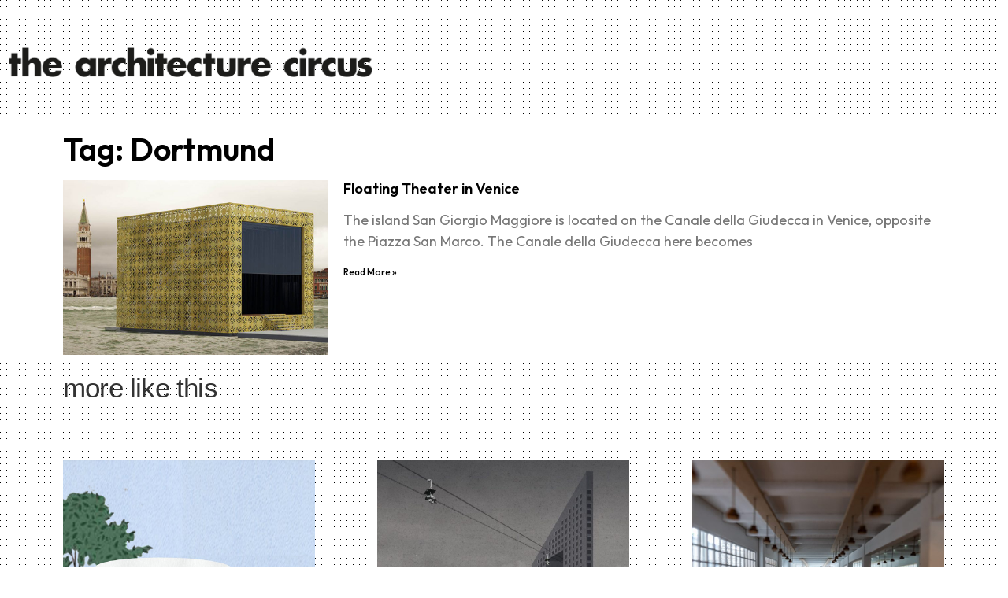

--- FILE ---
content_type: text/html; charset=UTF-8
request_url: https://architecturecircus.com/tag/dortmund/
body_size: 11895
content:


<!DOCTYPE html>
<html lang="en-US">
<head>
	<meta charset="UTF-8">
		<title>Dortmund &#8211; Het Architectuurcircus</title>
<meta name='robots' content='max-image-preview:large' />
<link rel='dns-prefetch' href='//cdnjs.cloudflare.com' />
<link rel="alternate" type="application/rss+xml" title="Het Architectuurcircus &raquo; Feed" href="https://architecturecircus.com/feed/" />
<link rel="alternate" type="application/rss+xml" title="Het Architectuurcircus &raquo; Comments Feed" href="https://architecturecircus.com/comments/feed/" />
<link rel="alternate" type="application/rss+xml" title="Het Architectuurcircus &raquo; Dortmund Tag Feed" href="https://architecturecircus.com/tag/dortmund/feed/" />
		<!-- This site uses the Google Analytics by MonsterInsights plugin v8.28.0 - Using Analytics tracking - https://www.monsterinsights.com/ -->
		<!-- Note: MonsterInsights is not currently configured on this site. The site owner needs to authenticate with Google Analytics in the MonsterInsights settings panel. -->
					<!-- No tracking code set -->
				<!-- / Google Analytics by MonsterInsights -->
		<script type="text/javascript">
/* <![CDATA[ */
window._wpemojiSettings = {"baseUrl":"https:\/\/s.w.org\/images\/core\/emoji\/15.0.3\/72x72\/","ext":".png","svgUrl":"https:\/\/s.w.org\/images\/core\/emoji\/15.0.3\/svg\/","svgExt":".svg","source":{"concatemoji":"https:\/\/architecturecircus.com\/wp-includes\/js\/wp-emoji-release.min.js?ver=6.6.4"}};
/*! This file is auto-generated */
!function(i,n){var o,s,e;function c(e){try{var t={supportTests:e,timestamp:(new Date).valueOf()};sessionStorage.setItem(o,JSON.stringify(t))}catch(e){}}function p(e,t,n){e.clearRect(0,0,e.canvas.width,e.canvas.height),e.fillText(t,0,0);var t=new Uint32Array(e.getImageData(0,0,e.canvas.width,e.canvas.height).data),r=(e.clearRect(0,0,e.canvas.width,e.canvas.height),e.fillText(n,0,0),new Uint32Array(e.getImageData(0,0,e.canvas.width,e.canvas.height).data));return t.every(function(e,t){return e===r[t]})}function u(e,t,n){switch(t){case"flag":return n(e,"\ud83c\udff3\ufe0f\u200d\u26a7\ufe0f","\ud83c\udff3\ufe0f\u200b\u26a7\ufe0f")?!1:!n(e,"\ud83c\uddfa\ud83c\uddf3","\ud83c\uddfa\u200b\ud83c\uddf3")&&!n(e,"\ud83c\udff4\udb40\udc67\udb40\udc62\udb40\udc65\udb40\udc6e\udb40\udc67\udb40\udc7f","\ud83c\udff4\u200b\udb40\udc67\u200b\udb40\udc62\u200b\udb40\udc65\u200b\udb40\udc6e\u200b\udb40\udc67\u200b\udb40\udc7f");case"emoji":return!n(e,"\ud83d\udc26\u200d\u2b1b","\ud83d\udc26\u200b\u2b1b")}return!1}function f(e,t,n){var r="undefined"!=typeof WorkerGlobalScope&&self instanceof WorkerGlobalScope?new OffscreenCanvas(300,150):i.createElement("canvas"),a=r.getContext("2d",{willReadFrequently:!0}),o=(a.textBaseline="top",a.font="600 32px Arial",{});return e.forEach(function(e){o[e]=t(a,e,n)}),o}function t(e){var t=i.createElement("script");t.src=e,t.defer=!0,i.head.appendChild(t)}"undefined"!=typeof Promise&&(o="wpEmojiSettingsSupports",s=["flag","emoji"],n.supports={everything:!0,everythingExceptFlag:!0},e=new Promise(function(e){i.addEventListener("DOMContentLoaded",e,{once:!0})}),new Promise(function(t){var n=function(){try{var e=JSON.parse(sessionStorage.getItem(o));if("object"==typeof e&&"number"==typeof e.timestamp&&(new Date).valueOf()<e.timestamp+604800&&"object"==typeof e.supportTests)return e.supportTests}catch(e){}return null}();if(!n){if("undefined"!=typeof Worker&&"undefined"!=typeof OffscreenCanvas&&"undefined"!=typeof URL&&URL.createObjectURL&&"undefined"!=typeof Blob)try{var e="postMessage("+f.toString()+"("+[JSON.stringify(s),u.toString(),p.toString()].join(",")+"));",r=new Blob([e],{type:"text/javascript"}),a=new Worker(URL.createObjectURL(r),{name:"wpTestEmojiSupports"});return void(a.onmessage=function(e){c(n=e.data),a.terminate(),t(n)})}catch(e){}c(n=f(s,u,p))}t(n)}).then(function(e){for(var t in e)n.supports[t]=e[t],n.supports.everything=n.supports.everything&&n.supports[t],"flag"!==t&&(n.supports.everythingExceptFlag=n.supports.everythingExceptFlag&&n.supports[t]);n.supports.everythingExceptFlag=n.supports.everythingExceptFlag&&!n.supports.flag,n.DOMReady=!1,n.readyCallback=function(){n.DOMReady=!0}}).then(function(){return e}).then(function(){var e;n.supports.everything||(n.readyCallback(),(e=n.source||{}).concatemoji?t(e.concatemoji):e.wpemoji&&e.twemoji&&(t(e.twemoji),t(e.wpemoji)))}))}((window,document),window._wpemojiSettings);
/* ]]> */
</script>
<style id='wp-emoji-styles-inline-css' type='text/css'>

	img.wp-smiley, img.emoji {
		display: inline !important;
		border: none !important;
		box-shadow: none !important;
		height: 1em !important;
		width: 1em !important;
		margin: 0 0.07em !important;
		vertical-align: -0.1em !important;
		background: none !important;
		padding: 0 !important;
	}
</style>
<link rel='stylesheet' id='wp-block-library-css' href='https://architecturecircus.com/wp-includes/css/dist/block-library/style.min.css?ver=6.6.4' type='text/css' media='all' />
<style id='classic-theme-styles-inline-css' type='text/css'>
/*! This file is auto-generated */
.wp-block-button__link{color:#fff;background-color:#32373c;border-radius:9999px;box-shadow:none;text-decoration:none;padding:calc(.667em + 2px) calc(1.333em + 2px);font-size:1.125em}.wp-block-file__button{background:#32373c;color:#fff;text-decoration:none}
</style>
<style id='global-styles-inline-css' type='text/css'>
:root{--wp--preset--aspect-ratio--square: 1;--wp--preset--aspect-ratio--4-3: 4/3;--wp--preset--aspect-ratio--3-4: 3/4;--wp--preset--aspect-ratio--3-2: 3/2;--wp--preset--aspect-ratio--2-3: 2/3;--wp--preset--aspect-ratio--16-9: 16/9;--wp--preset--aspect-ratio--9-16: 9/16;--wp--preset--color--black: #000000;--wp--preset--color--cyan-bluish-gray: #abb8c3;--wp--preset--color--white: #ffffff;--wp--preset--color--pale-pink: #f78da7;--wp--preset--color--vivid-red: #cf2e2e;--wp--preset--color--luminous-vivid-orange: #ff6900;--wp--preset--color--luminous-vivid-amber: #fcb900;--wp--preset--color--light-green-cyan: #7bdcb5;--wp--preset--color--vivid-green-cyan: #00d084;--wp--preset--color--pale-cyan-blue: #8ed1fc;--wp--preset--color--vivid-cyan-blue: #0693e3;--wp--preset--color--vivid-purple: #9b51e0;--wp--preset--gradient--vivid-cyan-blue-to-vivid-purple: linear-gradient(135deg,rgba(6,147,227,1) 0%,rgb(155,81,224) 100%);--wp--preset--gradient--light-green-cyan-to-vivid-green-cyan: linear-gradient(135deg,rgb(122,220,180) 0%,rgb(0,208,130) 100%);--wp--preset--gradient--luminous-vivid-amber-to-luminous-vivid-orange: linear-gradient(135deg,rgba(252,185,0,1) 0%,rgba(255,105,0,1) 100%);--wp--preset--gradient--luminous-vivid-orange-to-vivid-red: linear-gradient(135deg,rgba(255,105,0,1) 0%,rgb(207,46,46) 100%);--wp--preset--gradient--very-light-gray-to-cyan-bluish-gray: linear-gradient(135deg,rgb(238,238,238) 0%,rgb(169,184,195) 100%);--wp--preset--gradient--cool-to-warm-spectrum: linear-gradient(135deg,rgb(74,234,220) 0%,rgb(151,120,209) 20%,rgb(207,42,186) 40%,rgb(238,44,130) 60%,rgb(251,105,98) 80%,rgb(254,248,76) 100%);--wp--preset--gradient--blush-light-purple: linear-gradient(135deg,rgb(255,206,236) 0%,rgb(152,150,240) 100%);--wp--preset--gradient--blush-bordeaux: linear-gradient(135deg,rgb(254,205,165) 0%,rgb(254,45,45) 50%,rgb(107,0,62) 100%);--wp--preset--gradient--luminous-dusk: linear-gradient(135deg,rgb(255,203,112) 0%,rgb(199,81,192) 50%,rgb(65,88,208) 100%);--wp--preset--gradient--pale-ocean: linear-gradient(135deg,rgb(255,245,203) 0%,rgb(182,227,212) 50%,rgb(51,167,181) 100%);--wp--preset--gradient--electric-grass: linear-gradient(135deg,rgb(202,248,128) 0%,rgb(113,206,126) 100%);--wp--preset--gradient--midnight: linear-gradient(135deg,rgb(2,3,129) 0%,rgb(40,116,252) 100%);--wp--preset--font-size--small: 13px;--wp--preset--font-size--medium: 20px;--wp--preset--font-size--large: 36px;--wp--preset--font-size--x-large: 42px;--wp--preset--spacing--20: 0.44rem;--wp--preset--spacing--30: 0.67rem;--wp--preset--spacing--40: 1rem;--wp--preset--spacing--50: 1.5rem;--wp--preset--spacing--60: 2.25rem;--wp--preset--spacing--70: 3.38rem;--wp--preset--spacing--80: 5.06rem;--wp--preset--shadow--natural: 6px 6px 9px rgba(0, 0, 0, 0.2);--wp--preset--shadow--deep: 12px 12px 50px rgba(0, 0, 0, 0.4);--wp--preset--shadow--sharp: 6px 6px 0px rgba(0, 0, 0, 0.2);--wp--preset--shadow--outlined: 6px 6px 0px -3px rgba(255, 255, 255, 1), 6px 6px rgba(0, 0, 0, 1);--wp--preset--shadow--crisp: 6px 6px 0px rgba(0, 0, 0, 1);}:where(.is-layout-flex){gap: 0.5em;}:where(.is-layout-grid){gap: 0.5em;}body .is-layout-flex{display: flex;}.is-layout-flex{flex-wrap: wrap;align-items: center;}.is-layout-flex > :is(*, div){margin: 0;}body .is-layout-grid{display: grid;}.is-layout-grid > :is(*, div){margin: 0;}:where(.wp-block-columns.is-layout-flex){gap: 2em;}:where(.wp-block-columns.is-layout-grid){gap: 2em;}:where(.wp-block-post-template.is-layout-flex){gap: 1.25em;}:where(.wp-block-post-template.is-layout-grid){gap: 1.25em;}.has-black-color{color: var(--wp--preset--color--black) !important;}.has-cyan-bluish-gray-color{color: var(--wp--preset--color--cyan-bluish-gray) !important;}.has-white-color{color: var(--wp--preset--color--white) !important;}.has-pale-pink-color{color: var(--wp--preset--color--pale-pink) !important;}.has-vivid-red-color{color: var(--wp--preset--color--vivid-red) !important;}.has-luminous-vivid-orange-color{color: var(--wp--preset--color--luminous-vivid-orange) !important;}.has-luminous-vivid-amber-color{color: var(--wp--preset--color--luminous-vivid-amber) !important;}.has-light-green-cyan-color{color: var(--wp--preset--color--light-green-cyan) !important;}.has-vivid-green-cyan-color{color: var(--wp--preset--color--vivid-green-cyan) !important;}.has-pale-cyan-blue-color{color: var(--wp--preset--color--pale-cyan-blue) !important;}.has-vivid-cyan-blue-color{color: var(--wp--preset--color--vivid-cyan-blue) !important;}.has-vivid-purple-color{color: var(--wp--preset--color--vivid-purple) !important;}.has-black-background-color{background-color: var(--wp--preset--color--black) !important;}.has-cyan-bluish-gray-background-color{background-color: var(--wp--preset--color--cyan-bluish-gray) !important;}.has-white-background-color{background-color: var(--wp--preset--color--white) !important;}.has-pale-pink-background-color{background-color: var(--wp--preset--color--pale-pink) !important;}.has-vivid-red-background-color{background-color: var(--wp--preset--color--vivid-red) !important;}.has-luminous-vivid-orange-background-color{background-color: var(--wp--preset--color--luminous-vivid-orange) !important;}.has-luminous-vivid-amber-background-color{background-color: var(--wp--preset--color--luminous-vivid-amber) !important;}.has-light-green-cyan-background-color{background-color: var(--wp--preset--color--light-green-cyan) !important;}.has-vivid-green-cyan-background-color{background-color: var(--wp--preset--color--vivid-green-cyan) !important;}.has-pale-cyan-blue-background-color{background-color: var(--wp--preset--color--pale-cyan-blue) !important;}.has-vivid-cyan-blue-background-color{background-color: var(--wp--preset--color--vivid-cyan-blue) !important;}.has-vivid-purple-background-color{background-color: var(--wp--preset--color--vivid-purple) !important;}.has-black-border-color{border-color: var(--wp--preset--color--black) !important;}.has-cyan-bluish-gray-border-color{border-color: var(--wp--preset--color--cyan-bluish-gray) !important;}.has-white-border-color{border-color: var(--wp--preset--color--white) !important;}.has-pale-pink-border-color{border-color: var(--wp--preset--color--pale-pink) !important;}.has-vivid-red-border-color{border-color: var(--wp--preset--color--vivid-red) !important;}.has-luminous-vivid-orange-border-color{border-color: var(--wp--preset--color--luminous-vivid-orange) !important;}.has-luminous-vivid-amber-border-color{border-color: var(--wp--preset--color--luminous-vivid-amber) !important;}.has-light-green-cyan-border-color{border-color: var(--wp--preset--color--light-green-cyan) !important;}.has-vivid-green-cyan-border-color{border-color: var(--wp--preset--color--vivid-green-cyan) !important;}.has-pale-cyan-blue-border-color{border-color: var(--wp--preset--color--pale-cyan-blue) !important;}.has-vivid-cyan-blue-border-color{border-color: var(--wp--preset--color--vivid-cyan-blue) !important;}.has-vivid-purple-border-color{border-color: var(--wp--preset--color--vivid-purple) !important;}.has-vivid-cyan-blue-to-vivid-purple-gradient-background{background: var(--wp--preset--gradient--vivid-cyan-blue-to-vivid-purple) !important;}.has-light-green-cyan-to-vivid-green-cyan-gradient-background{background: var(--wp--preset--gradient--light-green-cyan-to-vivid-green-cyan) !important;}.has-luminous-vivid-amber-to-luminous-vivid-orange-gradient-background{background: var(--wp--preset--gradient--luminous-vivid-amber-to-luminous-vivid-orange) !important;}.has-luminous-vivid-orange-to-vivid-red-gradient-background{background: var(--wp--preset--gradient--luminous-vivid-orange-to-vivid-red) !important;}.has-very-light-gray-to-cyan-bluish-gray-gradient-background{background: var(--wp--preset--gradient--very-light-gray-to-cyan-bluish-gray) !important;}.has-cool-to-warm-spectrum-gradient-background{background: var(--wp--preset--gradient--cool-to-warm-spectrum) !important;}.has-blush-light-purple-gradient-background{background: var(--wp--preset--gradient--blush-light-purple) !important;}.has-blush-bordeaux-gradient-background{background: var(--wp--preset--gradient--blush-bordeaux) !important;}.has-luminous-dusk-gradient-background{background: var(--wp--preset--gradient--luminous-dusk) !important;}.has-pale-ocean-gradient-background{background: var(--wp--preset--gradient--pale-ocean) !important;}.has-electric-grass-gradient-background{background: var(--wp--preset--gradient--electric-grass) !important;}.has-midnight-gradient-background{background: var(--wp--preset--gradient--midnight) !important;}.has-small-font-size{font-size: var(--wp--preset--font-size--small) !important;}.has-medium-font-size{font-size: var(--wp--preset--font-size--medium) !important;}.has-large-font-size{font-size: var(--wp--preset--font-size--large) !important;}.has-x-large-font-size{font-size: var(--wp--preset--font-size--x-large) !important;}
:where(.wp-block-post-template.is-layout-flex){gap: 1.25em;}:where(.wp-block-post-template.is-layout-grid){gap: 1.25em;}
:where(.wp-block-columns.is-layout-flex){gap: 2em;}:where(.wp-block-columns.is-layout-grid){gap: 2em;}
:root :where(.wp-block-pullquote){font-size: 1.5em;line-height: 1.6;}
</style>
<link rel='stylesheet' id='pgpopup_animate-css' href='https://cdnjs.cloudflare.com/ajax/libs/animate.css/4.1.1/animate.min.css?ver=6.6.4' type='text/css' media='all' />
<link rel='stylesheet' id='search-filter-plugin-styles-css' href='https://architecturecircus.com/wp-content/plugins/search-filter-pro/public/assets/css/search-filter.min.css?ver=2.5.0' type='text/css' media='all' />
<link rel='stylesheet' id='hello-elementor-css' href='https://architecturecircus.com/wp-content/themes/hello-elementor/style.min.css?ver=2.2.0' type='text/css' media='all' />
<link rel='stylesheet' id='hello-elementor-theme-style-css' href='https://architecturecircus.com/wp-content/themes/hello-elementor/theme.min.css?ver=2.2.0' type='text/css' media='all' />
<link rel='stylesheet' id='elementor-icons-css' href='https://architecturecircus.com/wp-content/plugins/elementor/assets/lib/eicons/css/elementor-icons.min.css?ver=5.30.0' type='text/css' media='all' />
<link rel='stylesheet' id='elementor-frontend-css' href='https://architecturecircus.com/wp-content/plugins/elementor/assets/css/frontend.min.css?ver=3.23.2' type='text/css' media='all' />
<link rel='stylesheet' id='swiper-css' href='https://architecturecircus.com/wp-content/plugins/elementor/assets/lib/swiper/v8/css/swiper.min.css?ver=8.4.5' type='text/css' media='all' />
<link rel='stylesheet' id='elementor-post-715-css' href='https://architecturecircus.com/wp-content/uploads/elementor/css/post-715.css?ver=1687275228' type='text/css' media='all' />
<link rel='stylesheet' id='lae-animate-css' href='https://architecturecircus.com/wp-content/plugins/addons-for-elementor/assets/css/lib/animate.css?ver=8.4.2' type='text/css' media='all' />
<link rel='stylesheet' id='lae-sliders-styles-css' href='https://architecturecircus.com/wp-content/plugins/addons-for-elementor/assets/css/lib/sliders.min.css?ver=8.4.2' type='text/css' media='all' />
<link rel='stylesheet' id='lae-icomoon-styles-css' href='https://architecturecircus.com/wp-content/plugins/addons-for-elementor/assets/css/icomoon.css?ver=8.4.2' type='text/css' media='all' />
<link rel='stylesheet' id='lae-frontend-styles-css' href='https://architecturecircus.com/wp-content/plugins/addons-for-elementor/assets/css/lae-frontend.css?ver=8.4.2' type='text/css' media='all' />
<link rel='stylesheet' id='lae-grid-styles-css' href='https://architecturecircus.com/wp-content/plugins/addons-for-elementor/assets/css/lae-grid.css?ver=8.4.2' type='text/css' media='all' />
<link rel='stylesheet' id='lae-widgets-styles-css' href='https://architecturecircus.com/wp-content/plugins/addons-for-elementor/assets/css/widgets/lae-widgets.min.css?ver=8.4.2' type='text/css' media='all' />
<link rel='stylesheet' id='elementor-pro-css' href='https://architecturecircus.com/wp-content/plugins/elementor-pro/assets/css/frontend.min.css?ver=3.5.0' type='text/css' media='all' />
<link rel='stylesheet' id='elementor-global-css' href='https://architecturecircus.com/wp-content/uploads/elementor/css/global.css?ver=1687275228' type='text/css' media='all' />
<link rel='stylesheet' id='elementor-post-1363-css' href='https://architecturecircus.com/wp-content/uploads/elementor/css/post-1363.css?ver=1689275800' type='text/css' media='all' />
<link rel='stylesheet' id='elementor-post-954-css' href='https://architecturecircus.com/wp-content/uploads/elementor/css/post-954.css?ver=1687294612' type='text/css' media='all' />
<link rel='stylesheet' id='eael-general-css' href='https://architecturecircus.com/wp-content/plugins/essential-addons-for-elementor-lite/assets/front-end/css/view/general.min.css?ver=5.9.27' type='text/css' media='all' />
<link rel='stylesheet' id='ecs-styles-css' href='https://architecturecircus.com/wp-content/plugins/ele-custom-skin/assets/css/ecs-style.css?ver=3.1.9' type='text/css' media='all' />
<link rel='stylesheet' id='elementor-post-1538-css' href='https://architecturecircus.com/wp-content/uploads/elementor/css/post-1538.css?ver=1687283866' type='text/css' media='all' />
<link rel='stylesheet' id='google-fonts-1-css' href='https://fonts.googleapis.com/css?family=Outfit%3A100%2C100italic%2C200%2C200italic%2C300%2C300italic%2C400%2C400italic%2C500%2C500italic%2C600%2C600italic%2C700%2C700italic%2C800%2C800italic%2C900%2C900italic%7COranienbaum%3A100%2C100italic%2C200%2C200italic%2C300%2C300italic%2C400%2C400italic%2C500%2C500italic%2C600%2C600italic%2C700%2C700italic%2C800%2C800italic%2C900%2C900italic&#038;display=auto&#038;ver=6.6.4' type='text/css' media='all' />
<link rel="preconnect" href="https://fonts.gstatic.com/" crossorigin><script type="text/javascript" src="https://architecturecircus.com/wp-includes/js/jquery/jquery.min.js?ver=3.7.1" id="jquery-core-js"></script>
<script type="text/javascript" src="https://architecturecircus.com/wp-includes/js/jquery/jquery-migrate.min.js?ver=3.4.1" id="jquery-migrate-js"></script>
<script type="text/javascript" id="search-filter-plugin-build-js-extra">
/* <![CDATA[ */
var SF_LDATA = {"ajax_url":"https:\/\/architecturecircus.com\/wp-admin\/admin-ajax.php","home_url":"https:\/\/architecturecircus.com\/"};
/* ]]> */
</script>
<script type="text/javascript" src="https://architecturecircus.com/wp-content/plugins/search-filter-pro/public/assets/js/search-filter-build.min.js?ver=2.5.0" id="search-filter-plugin-build-js"></script>
<script type="text/javascript" src="https://architecturecircus.com/wp-content/plugins/search-filter-pro/public/assets/js/chosen.jquery.min.js?ver=2.5.0" id="search-filter-plugin-chosen-js"></script>
<script type="text/javascript" id="ecs_ajax_load-js-extra">
/* <![CDATA[ */
var ecs_ajax_params = {"ajaxurl":"https:\/\/architecturecircus.com\/wp-admin\/admin-ajax.php","posts":"{\"tag\":\"dortmund\",\"error\":\"\",\"m\":\"\",\"p\":0,\"post_parent\":\"\",\"subpost\":\"\",\"subpost_id\":\"\",\"attachment\":\"\",\"attachment_id\":0,\"name\":\"\",\"pagename\":\"\",\"page_id\":0,\"second\":\"\",\"minute\":\"\",\"hour\":\"\",\"day\":0,\"monthnum\":0,\"year\":0,\"w\":0,\"category_name\":\"\",\"cat\":\"\",\"tag_id\":47,\"author\":\"\",\"author_name\":\"\",\"feed\":\"\",\"tb\":\"\",\"paged\":0,\"meta_key\":\"\",\"meta_value\":\"\",\"preview\":\"\",\"s\":\"\",\"sentence\":\"\",\"title\":\"\",\"fields\":\"\",\"menu_order\":\"\",\"embed\":\"\",\"category__in\":[],\"category__not_in\":[],\"category__and\":[],\"post__in\":[],\"post__not_in\":[],\"post_name__in\":[],\"tag__in\":[],\"tag__not_in\":[],\"tag__and\":[],\"tag_slug__in\":[\"dortmund\"],\"tag_slug__and\":[],\"post_parent__in\":[],\"post_parent__not_in\":[],\"author__in\":[],\"author__not_in\":[],\"search_columns\":[],\"ignore_sticky_posts\":false,\"suppress_filters\":false,\"cache_results\":true,\"update_post_term_cache\":true,\"update_menu_item_cache\":false,\"lazy_load_term_meta\":true,\"update_post_meta_cache\":true,\"post_type\":\"\",\"posts_per_page\":9,\"nopaging\":false,\"comments_per_page\":\"50\",\"no_found_rows\":false,\"order\":\"DESC\"}"};
/* ]]> */
</script>
<script type="text/javascript" src="https://architecturecircus.com/wp-content/plugins/ele-custom-skin/assets/js/ecs_ajax_pagination.js?ver=3.1.9" id="ecs_ajax_load-js"></script>
<script type="text/javascript" id="wpstg-global-js-extra">
/* <![CDATA[ */
var wpstg = {"nonce":"6485494d0a"};
/* ]]> */
</script>
<script type="text/javascript" src="https://architecturecircus.com/wp-content/plugins/wp-staging/assets/js/dist/wpstg-blank-loader.min.js?ver=6.6.4" id="wpstg-global-js"></script>
<script type="text/javascript" src="https://architecturecircus.com/wp-content/plugins/ele-custom-skin/assets/js/ecs.js?ver=3.1.9" id="ecs-script-js"></script>
<link rel="https://api.w.org/" href="https://architecturecircus.com/wp-json/" /><link rel="alternate" title="JSON" type="application/json" href="https://architecturecircus.com/wp-json/wp/v2/tags/47" /><link rel="EditURI" type="application/rsd+xml" title="RSD" href="https://architecturecircus.com/xmlrpc.php?rsd" />
<meta name="generator" content="WordPress 6.6.4" />
        <script type="text/javascript">
            ( function () {
                window.lae_fs = { can_use_premium_code: false};
            } )();
        </script>
        <meta name="generator" content="Elementor 3.23.2; features: additional_custom_breakpoints, e_lazyload; settings: css_print_method-external, google_font-enabled, font_display-auto">
			<style>
				.e-con.e-parent:nth-of-type(n+4):not(.e-lazyloaded):not(.e-no-lazyload),
				.e-con.e-parent:nth-of-type(n+4):not(.e-lazyloaded):not(.e-no-lazyload) * {
					background-image: none !important;
				}
				@media screen and (max-height: 1024px) {
					.e-con.e-parent:nth-of-type(n+3):not(.e-lazyloaded):not(.e-no-lazyload),
					.e-con.e-parent:nth-of-type(n+3):not(.e-lazyloaded):not(.e-no-lazyload) * {
						background-image: none !important;
					}
				}
				@media screen and (max-height: 640px) {
					.e-con.e-parent:nth-of-type(n+2):not(.e-lazyloaded):not(.e-no-lazyload),
					.e-con.e-parent:nth-of-type(n+2):not(.e-lazyloaded):not(.e-no-lazyload) * {
						background-image: none !important;
					}
				}
			</style>
			<link rel="icon" href="https://architecturecircus.com/wp-content/uploads/2019/09/elementor/thumbs/Logo-klein-transpa-os7xx1ajctg4ue4az62ojor4dtu2ku8i54rqxxj7n8.png" sizes="32x32" />
<link rel="icon" href="https://architecturecircus.com/wp-content/uploads/2019/09/Logo-klein-transpa.png" sizes="192x192" />
<link rel="apple-touch-icon" href="https://architecturecircus.com/wp-content/uploads/2019/09/Logo-klein-transpa.png" />
<meta name="msapplication-TileImage" content="https://architecturecircus.com/wp-content/uploads/2019/09/Logo-klein-transpa.png" />
	<meta name="viewport" content="width=device-width, initial-scale=1.0, viewport-fit=cover" /></head>
<body class="archive tag tag-dortmund tag-47 wp-custom-logo elementor-default elementor-template-canvas elementor-kit-715 elementor-page-954">
			<div data-elementor-type="archive" data-elementor-id="954" class="elementor elementor-954 elementor-location-archive">
		<div class="elementor-section-wrap">
					<section class="elementor-section elementor-top-section elementor-element elementor-element-5779199 elementor-section-height-min-height elementor-hidden-tablet elementor-hidden-phone elementor-section-boxed elementor-section-height-default elementor-section-items-middle" data-id="5779199" data-element_type="section" data-settings="{&quot;background_background&quot;:&quot;classic&quot;}">
						<div class="elementor-container elementor-column-gap-default">
					<div class="elementor-column elementor-col-100 elementor-top-column elementor-element elementor-element-3a929f11" data-id="3a929f11" data-element_type="column">
			<div class="elementor-widget-wrap elementor-element-populated">
						<div class="elementor-element elementor-element-4ee35354 elementor-widget elementor-widget-image" data-id="4ee35354" data-element_type="widget" data-widget_type="image.default">
				<div class="elementor-widget-container">
														<a href="http://architecturecircus.com/">
							<img width="800" height="79" src="https://architecturecircus.com/wp-content/uploads/2019/11/Logo-text-transpa.png" class="attachment-large size-large wp-image-392" alt="Logo text transpa" srcset="https://architecturecircus.com/wp-content/uploads/2019/11/Logo-text-transpa.png 1920w, https://architecturecircus.com/wp-content/uploads/2019/11/Logo-text-transpa-1024x101.png 1024w, https://architecturecircus.com/wp-content/uploads/2019/11/Logo-text-transpa-768x76.png 768w, https://architecturecircus.com/wp-content/uploads/2019/11/Logo-text-transpa-1200x118.png 1200w" sizes="(max-width: 800px) 100vw, 800px" />								</a>
													</div>
				</div>
					</div>
		</div>
					</div>
		</section>
				<section class="elementor-section elementor-top-section elementor-element elementor-element-c921930 elementor-hidden-desktop elementor-hidden-tablet elementor-section-boxed elementor-section-height-default elementor-section-height-default" data-id="c921930" data-element_type="section">
						<div class="elementor-container elementor-column-gap-default">
					<div class="elementor-column elementor-col-100 elementor-top-column elementor-element elementor-element-13f72ccf" data-id="13f72ccf" data-element_type="column">
			<div class="elementor-widget-wrap elementor-element-populated">
						<div class="elementor-element elementor-element-47683330 elementor-hidden-desktop elementor-hidden-tablet elementor-widget elementor-widget-image" data-id="47683330" data-element_type="widget" data-widget_type="image.default">
				<div class="elementor-widget-container">
														<a href="http://architecturecircus.com/index.php/home/">
							<img width="150" height="150" src="https://architecturecircus.com/wp-content/uploads/2019/09/Logo-klein-transpa-150x150.png" class="attachment-thumbnail size-thumbnail wp-image-204" alt="Logo square" srcset="https://architecturecircus.com/wp-content/uploads/2019/09/Logo-klein-transpa-150x150.png 150w, https://architecturecircus.com/wp-content/uploads/2019/09/elementor/thumbs/Logo-klein-transpa-os7xx1ajctg4ue4az62ojor4dtu2ku8i54rqxxj7n8.png 50w" sizes="(max-width: 150px) 100vw, 150px" />								</a>
													</div>
				</div>
				<div class="elementor-element elementor-element-3c8d7745 elementor-widget elementor-widget-spacer" data-id="3c8d7745" data-element_type="widget" data-widget_type="spacer.default">
				<div class="elementor-widget-container">
					<div class="elementor-spacer">
			<div class="elementor-spacer-inner"></div>
		</div>
				</div>
				</div>
					</div>
		</div>
					</div>
		</section>
				<section class="elementor-section elementor-top-section elementor-element elementor-element-77e98a3 elementor-section-boxed elementor-section-height-default elementor-section-height-default" data-id="77e98a3" data-element_type="section">
						<div class="elementor-container elementor-column-gap-default">
					<div class="elementor-column elementor-col-100 elementor-top-column elementor-element elementor-element-66cccca" data-id="66cccca" data-element_type="column">
			<div class="elementor-widget-wrap elementor-element-populated">
						<div class="elementor-element elementor-element-6e7074f elementor-widget elementor-widget-theme-archive-title elementor-page-title elementor-widget-heading" data-id="6e7074f" data-element_type="widget" data-widget_type="theme-archive-title.default">
				<div class="elementor-widget-container">
			<h1 class="elementor-heading-title elementor-size-default">Tag: Dortmund</h1>		</div>
				</div>
				<div class="elementor-element elementor-element-6e2516c elementor-grid-1 elementor-posts--thumbnail-left elementor-grid-tablet-2 elementor-grid-mobile-1 elementor-widget elementor-widget-archive-posts" data-id="6e2516c" data-element_type="widget" data-settings="{&quot;archive_classic_columns&quot;:&quot;1&quot;,&quot;archive_classic_columns_tablet&quot;:&quot;2&quot;,&quot;archive_classic_columns_mobile&quot;:&quot;1&quot;,&quot;archive_classic_row_gap&quot;:{&quot;unit&quot;:&quot;px&quot;,&quot;size&quot;:35,&quot;sizes&quot;:[]},&quot;archive_classic_row_gap_tablet&quot;:{&quot;unit&quot;:&quot;px&quot;,&quot;size&quot;:&quot;&quot;,&quot;sizes&quot;:[]},&quot;archive_classic_row_gap_mobile&quot;:{&quot;unit&quot;:&quot;px&quot;,&quot;size&quot;:&quot;&quot;,&quot;sizes&quot;:[]}}" data-widget_type="archive-posts.archive_classic">
				<div class="elementor-widget-container">
					<div class="elementor-posts-container elementor-posts elementor-posts--skin-classic elementor-grid">
				<article class="elementor-post elementor-grid-item post-631 post type-post status-publish format-aside has-post-thumbnail hentry category-project category-competition category-writing tag-dortmund tag-theater tag-venice post_format-post-format-aside">
				<a class="elementor-post__thumbnail__link" href="https://architecturecircus.com/floating-theater/" >
			<div class="elementor-post__thumbnail"><img width="1024" height="1024" src="https://architecturecircus.com/wp-content/uploads/2017/12/Tegel-1x1-1-1024x1024.jpg" class="attachment-medium size-medium wp-image-1156" alt="" /></div>
		</a>
				<div class="elementor-post__text">
				<h3 class="elementor-post__title">
			<a href="https://architecturecircus.com/floating-theater/" >
				Floating Theater in Venice			</a>
		</h3>
				<div class="elementor-post__excerpt">
			<p>The island San Giorgio Maggiore is located on the Canale della Giudecca in Venice, opposite the Piazza San Marco. The Canale della Giudecca here becomes</p>
		</div>
					<a class="elementor-post__read-more" href="https://architecturecircus.com/floating-theater/" >
				Read More »			</a>
				</div>
				</article>
				</div>


		
				</div>
				</div>
					</div>
		</div>
					</div>
		</section>
				<section class="elementor-section elementor-top-section elementor-element elementor-element-4aca4db4 elementor-section-boxed elementor-section-height-default elementor-section-height-default" data-id="4aca4db4" data-element_type="section" data-settings="{&quot;background_background&quot;:&quot;classic&quot;}">
						<div class="elementor-container elementor-column-gap-default">
					<div class="elementor-column elementor-col-100 elementor-top-column elementor-element elementor-element-47d2dae2" data-id="47d2dae2" data-element_type="column">
			<div class="elementor-widget-wrap elementor-element-populated">
						<div class="elementor-element elementor-element-3c54df0d elementor-widget elementor-widget-lae-portfolio" data-id="3c54df0d" data-element_type="widget" data-settings="{&quot;per_line&quot;:&quot;3&quot;,&quot;per_line_tablet&quot;:&quot;2&quot;,&quot;per_line_mobile&quot;:&quot;1&quot;}" data-widget_type="lae-portfolio.default">
				<div class="elementor-widget-container">
			<div class="lae-portfolio-wrap lae-gapless-grid"><div class="lae-portfolio-header "><h3 class="lae-heading">more like this</h3></div><div id="lae-portfolio-6970b312f3212" class="lae-portfolio js-isotope lae-fitRows lae-grid-container lae-classic-skin lae-grid-desktop-3 lae-grid-tablet-2 lae-grid-mobile-1" data-isotope-options='{ "itemSelector": ".lae-portfolio-item", "layoutMode": "fitRows", "originLeft": true}'><div data-id="id-1584" class="lae-grid-item lae-portfolio-item  term-89 term-90 term-88 term-91"><article id="post-1584" class="post-1584 post type-post status-publish format-standard has-post-thumbnail hentry category-project category-competition category-news tag-drenthe tag-groningen tag-veenhuizen tag-veenkolonien subtitle-competition"><div class="lae-project-image"><a href="https://architecturecircus.com/cabinet-of-stories/"̌̌><img width="300" height="300" decoding=&quot;sync&quot; loading=&quot;eager&quot; data-no-lazy=1 src="https://architecturecircus.com/wp-content/uploads/2023/06/website_tile.jpg" title="website_tile" alt="website_tile" class="lae-image skip-lazy no-lazyload exclude-me a3-notlazy" /></a><div class="lae-image-info"><div class="lae-entry-info"><h3 class="lae-post-title"><a href="https://architecturecircus.com/cabinet-of-stories/" title="Cabinet of Stories" rel="bookmark">Cabinet of Stories</a></h3><span class="lae-terms"><a href="https://architecturecircus.com/tag/drenthe/">drenthe</a>, <a href="https://architecturecircus.com/tag/groningen/">groningen</a>, <a href="https://architecturecircus.com/tag/veenhuizen/">veenhuizen</a>, <a href="https://architecturecircus.com/tag/veenkolonien/">veenkolonien</a></span></div></div><!-- .lae-image-info --></div><div class="lae-entry-text-wrap "><h3 class="entry-title"><a href="https://architecturecircus.com/cabinet-of-stories/" title="Cabinet of Stories" rel="bookmark">Cabinet of Stories</a></h3><div class="lae-entry-meta"><span class="published"><abbr title="Tuesday, June, 2023, 5:29 pm">June 20, 2023</abbr></span></div><div class="entry-summary">The history of the (prison-like) peat colonies of Veenhuizen lead us to design a &#8216;Cabinet of Stories&#8217;. The cabin can be either fully opened or fully closed. While closed, the visitor is confronted with a continuous wall of cabinets, its shelves are filled with reading and learning materials: atlasses, globes, measurement instruments, objects from the [&hellip;]</div></div></article><!-- .hentry --></div><div data-id="id-223" class="lae-grid-item lae-portfolio-item  term-22 term-27 term-10 term-15"><article id="post-223" class="post-223 post type-post status-publish format-standard has-post-thumbnail hentry category-project category-competition tag-archiprix tag-architecture tag-justin-agyin tag-rotterdam subtitle-design-project"><div class="lae-project-image"><a href="https://architecturecircus.com/datapolis/"̌̌><img width="300" height="300" decoding=&quot;sync&quot; loading=&quot;eager&quot; data-no-lazy=1 src="https://architecturecircus.com/wp-content/uploads/2022/09/datapolis.jpg" title="datapolis" alt="datapolis" class="lae-image skip-lazy no-lazyload exclude-me a3-notlazy" /></a><div class="lae-image-info"><div class="lae-entry-info"><h3 class="lae-post-title"><a href="https://architecturecircus.com/datapolis/" title="Datapolis" rel="bookmark">Datapolis</a></h3><span class="lae-terms"><a href="https://architecturecircus.com/tag/archiprix/">Archiprix</a>, <a href="https://architecturecircus.com/tag/architecture/">Architecture</a>, <a href="https://architecturecircus.com/tag/justin-agyin/">Justin Agyin</a>, <a href="https://architecturecircus.com/tag/rotterdam/">Rotterdam</a></span></div></div><!-- .lae-image-info --></div><div class="lae-entry-text-wrap "><h3 class="entry-title"><a href="https://architecturecircus.com/datapolis/" title="Datapolis" rel="bookmark">Datapolis</a></h3><div class="lae-entry-meta"><span class="published"><abbr title="Friday, September, 2022, 4:24 pm">September 2, 2022</abbr></span></div><div class="entry-summary">DATAPOLIS, a project and design involving the influence of data storage in the Netherlands and Rotterdam, is exhibited during IABR 2022 in the Keilezaal. Rotterdam Havenstad is no more and the westward move of the port has allowed for the city to reengage with its waters. DATAPOLIS is part of an urban intervention on Katendrecht [&hellip;]</div></div></article><!-- .hentry --></div><div data-id="id-1231" class="lae-grid-item lae-portfolio-item  term-27 term-65 term-64 term-57 term-61 term-58 term-60 term-62 term-63 term-59"><article id="post-1231" class="post-1231 post type-post status-publish format-standard has-post-thumbnail hentry category-exhibition category-news tag-architecture tag-aude tag-bouwkunde tag-exhibition tag-groenland tag-husnu tag-jochem tag-tu-eindhoven tag-tu-e tag-yegenoglu subtitle-exhibition"><div class="lae-project-image"><a href="https://architecturecircus.com/architecture-33/"̌̌><img width="300" height="300" decoding=&quot;sync&quot; loading=&quot;eager&quot; data-no-lazy=1 src="https://architecturecircus.com/wp-content/uploads/2022/09/arch33.jpg" title="arch33" alt="arch33" class="lae-image skip-lazy no-lazyload exclude-me a3-notlazy" /></a><div class="lae-image-info"><div class="lae-entry-info"><h3 class="lae-post-title"><a href="https://architecturecircus.com/architecture-33/" title="Architecture/33" rel="bookmark">Architecture/33</a></h3><span class="lae-terms"><a href="https://architecturecircus.com/tag/architecture/">Architecture</a>, <a href="https://architecturecircus.com/tag/aude/">AUDE</a>, <a href="https://architecturecircus.com/tag/bouwkunde/">Bouwkunde</a>, <a href="https://architecturecircus.com/tag/exhibition/">exhibition</a>, <a href="https://architecturecircus.com/tag/groenland/">Groenland</a>, <a href="https://architecturecircus.com/tag/husnu/">Husnu</a>, <a href="https://architecturecircus.com/tag/jochem/">Jochem</a>, <a href="https://architecturecircus.com/tag/tu-eindhoven/">TU Eindhoven</a>, <a href="https://architecturecircus.com/tag/tu-e/">TU/e</a>, <a href="https://architecturecircus.com/tag/yegenoglu/">Yegenoglu</a></span></div></div><!-- .lae-image-info --></div><div class="lae-entry-text-wrap "><h3 class="entry-title"><a href="https://architecturecircus.com/architecture-33/" title="Architecture/33" rel="bookmark">Architecture/33</a></h3><div class="lae-entry-meta"><span class="published"><abbr title="Tuesday, May, 2022, 8:14 pm">May 24, 2022</abbr></span></div><div class="entry-summary">The monumental effort of 15 years of architectural analysis at the faculty of Architecture at TU Eindhoven has resulted in a stunning collection of 144 models, all white, all scale 1:33. From May 1 until June 3, the models are exhibited in a fictional city encompassing the entire breadth of architecture history. The exhibition Architecture/33 [&hellip;]</div></div></article><!-- .hentry --></div></div><!-- .lae-portfolio --></div><!-- .lae-portfolio-wrap -->		</div>
				</div>
					</div>
		</div>
					</div>
		</section>
				<section class="elementor-section elementor-top-section elementor-element elementor-element-71b76550 elementor-section-full_width elementor-section-height-default elementor-section-height-default" data-id="71b76550" data-element_type="section">
						<div class="elementor-container elementor-column-gap-default">
					<div class="elementor-column elementor-col-100 elementor-top-column elementor-element elementor-element-1d95ba1" data-id="1d95ba1" data-element_type="column">
			<div class="elementor-widget-wrap elementor-element-populated">
						<div class="elementor-element elementor-element-410515f3 elementor-widget elementor-widget-template" data-id="410515f3" data-element_type="widget" data-widget_type="template.default">
				<div class="elementor-widget-container">
					<div class="elementor-template">
					<div data-elementor-type="section" data-elementor-id="662" class="elementor elementor-662 elementor-location-archive">
		<div class="elementor-section-wrap">
					<section class="elementor-section elementor-top-section elementor-element elementor-element-5e825e4 elementor-section-height-min-height elementor-section-boxed elementor-section-height-default elementor-section-items-middle" data-id="5e825e4" data-element_type="section">
						<div class="elementor-container elementor-column-gap-default">
					<div class="elementor-column elementor-col-33 elementor-top-column elementor-element elementor-element-0319e1b" data-id="0319e1b" data-element_type="column">
			<div class="elementor-widget-wrap elementor-element-populated">
						<div class="elementor-element elementor-element-3d01df1 elementor-widget elementor-widget-text-editor" data-id="3d01df1" data-element_type="widget" data-widget_type="text-editor.default">
				<div class="elementor-widget-container">
							<h6>www.architecturecircus.com</h6><h6>www.architectuurcircus.nl</h6><h6>www.architecturecircus.eu</h6><h6>www.architectuurcircus.eu</h6>						</div>
				</div>
					</div>
		</div>
				<div class="elementor-column elementor-col-33 elementor-top-column elementor-element elementor-element-81041c7" data-id="81041c7" data-element_type="column">
			<div class="elementor-widget-wrap elementor-element-populated">
						<div class="elementor-element elementor-element-fa45274 elementor-widget elementor-widget-text-editor" data-id="fa45274" data-element_type="widget" data-widget_type="text-editor.default">
				<div class="elementor-widget-container">
							<h6 style="text-align: center;">The Architecture Circus</h6><h6 style="text-align: center;">Het Architectuurcircus</h6><h6 style="text-align: center;">kvk: 75822563</h6><h6 style="text-align: center;">Nieuwe Binnenweg 352 B</h6><h6 style="text-align: center;">3023 ES  Rotterdam</h6><h6 style="text-align: center;"> </h6>						</div>
				</div>
				<div class="elementor-element elementor-element-6442de1 elementor-widget elementor-widget-image" data-id="6442de1" data-element_type="widget" data-widget_type="image.default">
				<div class="elementor-widget-container">
													<img src="https://architecturecircus.com/wp-content/uploads/2019/09/Logo-klein-transpa.png" title="Logo-klein-transpa" alt="Logo square" loading="lazy" />													</div>
				</div>
					</div>
		</div>
				<div class="elementor-column elementor-col-33 elementor-top-column elementor-element elementor-element-a150204" data-id="a150204" data-element_type="column">
			<div class="elementor-widget-wrap elementor-element-populated">
						<div class="elementor-element elementor-element-8eb6095 elementor-widget elementor-widget-text-editor" data-id="8eb6095" data-element_type="widget" data-widget_type="text-editor.default">
				<div class="elementor-widget-container">
							<h6>info@architecturecircus.com</h6><h6>justin@architecturecircus.com</h6><h6>lennart@architecturecircus.com</h6><h6> </h6>						</div>
				</div>
					</div>
		</div>
					</div>
		</section>
				</div>
		</div>
				</div>
				</div>
				</div>
					</div>
		</div>
					</div>
		</section>
				</div>
		</div>
					<script type='text/javascript'>
				const lazyloadRunObserver = () => {
					const lazyloadBackgrounds = document.querySelectorAll( `.e-con.e-parent:not(.e-lazyloaded)` );
					const lazyloadBackgroundObserver = new IntersectionObserver( ( entries ) => {
						entries.forEach( ( entry ) => {
							if ( entry.isIntersecting ) {
								let lazyloadBackground = entry.target;
								if( lazyloadBackground ) {
									lazyloadBackground.classList.add( 'e-lazyloaded' );
								}
								lazyloadBackgroundObserver.unobserve( entry.target );
							}
						});
					}, { rootMargin: '200px 0px 200px 0px' } );
					lazyloadBackgrounds.forEach( ( lazyloadBackground ) => {
						lazyloadBackgroundObserver.observe( lazyloadBackground );
					} );
				};
				const events = [
					'DOMContentLoaded',
					'elementor/lazyload/observe',
				];
				events.forEach( ( event ) => {
					document.addEventListener( event, lazyloadRunObserver );
				} );
			</script>
			<link rel='stylesheet' id='elementor-post-662-css' href='https://architecturecircus.com/wp-content/uploads/elementor/css/post-662.css?ver=1687294612' type='text/css' media='all' />
<script type="text/javascript" src="https://architecturecircus.com/wp-content/plugins/post-grid/includes/blocks/popup/front-scripts.js?ver=6.6.4" id="pgpopup_front_script-js"></script>
<script type="text/javascript" src="https://architecturecircus.com/wp-includes/js/jquery/ui/core.min.js?ver=1.13.3" id="jquery-ui-core-js"></script>
<script type="text/javascript" src="https://architecturecircus.com/wp-includes/js/jquery/ui/datepicker.min.js?ver=1.13.3" id="jquery-ui-datepicker-js"></script>
<script type="text/javascript" id="jquery-ui-datepicker-js-after">
/* <![CDATA[ */
jQuery(function(jQuery){jQuery.datepicker.setDefaults({"closeText":"Close","currentText":"Today","monthNames":["January","February","March","April","May","June","July","August","September","October","November","December"],"monthNamesShort":["Jan","Feb","Mar","Apr","May","Jun","Jul","Aug","Sep","Oct","Nov","Dec"],"nextText":"Next","prevText":"Previous","dayNames":["Sunday","Monday","Tuesday","Wednesday","Thursday","Friday","Saturday"],"dayNamesShort":["Sun","Mon","Tue","Wed","Thu","Fri","Sat"],"dayNamesMin":["S","M","T","W","T","F","S"],"dateFormat":"MM d, yy","firstDay":1,"isRTL":false});});
/* ]]> */
</script>
<script type="text/javascript" id="eael-general-js-extra">
/* <![CDATA[ */
var localize = {"ajaxurl":"https:\/\/architecturecircus.com\/wp-admin\/admin-ajax.php","nonce":"b84fe600c5","i18n":{"added":"Added ","compare":"Compare","loading":"Loading..."},"eael_translate_text":{"required_text":"is a required field","invalid_text":"Invalid","billing_text":"Billing","shipping_text":"Shipping","fg_mfp_counter_text":"of"},"page_permalink":"https:\/\/architecturecircus.com\/floating-theater\/","cart_redirectition":"","cart_page_url":"","el_breakpoints":{"mobile":{"label":"Mobile Portrait","value":767,"default_value":767,"direction":"max","is_enabled":true},"mobile_extra":{"label":"Mobile Landscape","value":880,"default_value":880,"direction":"max","is_enabled":false},"tablet":{"label":"Tablet Portrait","value":1024,"default_value":1024,"direction":"max","is_enabled":true},"tablet_extra":{"label":"Tablet Landscape","value":1200,"default_value":1200,"direction":"max","is_enabled":false},"laptop":{"label":"Laptop","value":1366,"default_value":1366,"direction":"max","is_enabled":false},"widescreen":{"label":"Widescreen","value":2400,"default_value":2400,"direction":"min","is_enabled":false}}};
/* ]]> */
</script>
<script type="text/javascript" src="https://architecturecircus.com/wp-content/plugins/essential-addons-for-elementor-lite/assets/front-end/js/view/general.min.js?ver=5.9.27" id="eael-general-js"></script>
<script type="text/javascript" src="https://architecturecircus.com/wp-includes/js/imagesloaded.min.js?ver=5.0.0" id="imagesloaded-js"></script>
<script type="text/javascript" src="https://architecturecircus.com/wp-content/plugins/addons-for-elementor/assets/js/isotope.pkgd.min.js?ver=8.4.2" id="isotope.pkgd-js"></script>
<script type="text/javascript" src="https://architecturecircus.com/wp-content/plugins/addons-for-elementor/assets/js/imagesloaded.pkgd.min.js?ver=8.4.2" id="imagesloaded.pkgd-js"></script>
<script type="text/javascript" id="lae-frontend-scripts-js-extra">
/* <![CDATA[ */
var lae_js_vars = {"custom_css":""};
/* ]]> */
</script>
<script type="text/javascript" src="https://architecturecircus.com/wp-content/plugins/addons-for-elementor/assets/js/lae-frontend.min.js?ver=8.4.2" id="lae-frontend-scripts-js"></script>
<script type="text/javascript" src="https://architecturecircus.com/wp-content/plugins/elementor/assets/js/webpack.runtime.min.js?ver=3.23.2" id="elementor-webpack-runtime-js"></script>
<script type="text/javascript" src="https://architecturecircus.com/wp-content/plugins/elementor/assets/js/frontend-modules.min.js?ver=3.23.2" id="elementor-frontend-modules-js"></script>
<script type="text/javascript" src="https://architecturecircus.com/wp-content/plugins/elementor/assets/lib/waypoints/waypoints.min.js?ver=4.0.2" id="elementor-waypoints-js"></script>
<script type="text/javascript" id="elementor-frontend-js-before">
/* <![CDATA[ */
var elementorFrontendConfig = {"environmentMode":{"edit":false,"wpPreview":false,"isScriptDebug":false},"i18n":{"shareOnFacebook":"Share on Facebook","shareOnTwitter":"Share on Twitter","pinIt":"Pin it","download":"Download","downloadImage":"Download image","fullscreen":"Fullscreen","zoom":"Zoom","share":"Share","playVideo":"Play Video","previous":"Previous","next":"Next","close":"Close","a11yCarouselWrapperAriaLabel":"Carousel | Horizontal scrolling: Arrow Left & Right","a11yCarouselPrevSlideMessage":"Previous slide","a11yCarouselNextSlideMessage":"Next slide","a11yCarouselFirstSlideMessage":"This is the first slide","a11yCarouselLastSlideMessage":"This is the last slide","a11yCarouselPaginationBulletMessage":"Go to slide"},"is_rtl":false,"breakpoints":{"xs":0,"sm":480,"md":768,"lg":1025,"xl":1440,"xxl":1600},"responsive":{"breakpoints":{"mobile":{"label":"Mobile Portrait","value":767,"default_value":767,"direction":"max","is_enabled":true},"mobile_extra":{"label":"Mobile Landscape","value":880,"default_value":880,"direction":"max","is_enabled":false},"tablet":{"label":"Tablet Portrait","value":1024,"default_value":1024,"direction":"max","is_enabled":true},"tablet_extra":{"label":"Tablet Landscape","value":1200,"default_value":1200,"direction":"max","is_enabled":false},"laptop":{"label":"Laptop","value":1366,"default_value":1366,"direction":"max","is_enabled":false},"widescreen":{"label":"Widescreen","value":2400,"default_value":2400,"direction":"min","is_enabled":false}}},
"version":"3.23.2","is_static":false,"experimentalFeatures":{"additional_custom_breakpoints":true,"container_grid":true,"e_swiper_latest":true,"e_nested_atomic_repeaters":true,"e_onboarding":true,"theme_builder_v2":true,"home_screen":true,"ai-layout":true,"landing-pages":true,"e_lazyload":true,"form-submissions":true},"urls":{"assets":"https:\/\/architecturecircus.com\/wp-content\/plugins\/elementor\/assets\/","ajaxurl":"https:\/\/architecturecircus.com\/wp-admin\/admin-ajax.php"},"nonces":{"floatingButtonsClickTracking":"ba7ee95d8a"},"swiperClass":"swiper","settings":{"editorPreferences":[]},"kit":{"body_background_background":"classic","active_breakpoints":["viewport_mobile","viewport_tablet"],"global_image_lightbox":"yes","lightbox_enable_counter":"yes","lightbox_enable_fullscreen":"yes","lightbox_enable_zoom":"yes","lightbox_enable_share":"yes","lightbox_title_src":"title","lightbox_description_src":"description"},"post":{"id":0,"title":"Dortmund &#8211; Het Architectuurcircus","excerpt":""}};
/* ]]> */
</script>
<script type="text/javascript" src="https://architecturecircus.com/wp-content/plugins/elementor/assets/js/frontend.min.js?ver=3.23.2" id="elementor-frontend-js"></script>
<script type="text/javascript" src="https://architecturecircus.com/wp-content/plugins/addons-for-elementor/assets/js/widgets/portfolio.min.js?ver=8.4.2" id="lae-portfolio-scripts-js"></script>
<script type="text/javascript" src="https://architecturecircus.com/wp-content/plugins/elementor-pro/assets/js/webpack-pro.runtime.min.js?ver=3.5.0" id="elementor-pro-webpack-runtime-js"></script>
<script type="text/javascript" id="elementor-pro-frontend-js-before">
/* <![CDATA[ */
var ElementorProFrontendConfig = {"ajaxurl":"https:\/\/architecturecircus.com\/wp-admin\/admin-ajax.php","nonce":"a463f789c9","urls":{"assets":"https:\/\/architecturecircus.com\/wp-content\/plugins\/elementor-pro\/assets\/","rest":"https:\/\/architecturecircus.com\/wp-json\/"},"i18n":{"toc_no_headings_found":"No headings were found on this page."},"shareButtonsNetworks":{"facebook":{"title":"Facebook","has_counter":true},"twitter":{"title":"Twitter"},"linkedin":{"title":"LinkedIn","has_counter":true},"pinterest":{"title":"Pinterest","has_counter":true},"reddit":{"title":"Reddit","has_counter":true},"vk":{"title":"VK","has_counter":true},"odnoklassniki":{"title":"OK","has_counter":true},"tumblr":{"title":"Tumblr"},"digg":{"title":"Digg"},"skype":{"title":"Skype"},"stumbleupon":{"title":"StumbleUpon","has_counter":true},"mix":{"title":"Mix"},"telegram":{"title":"Telegram"},"pocket":{"title":"Pocket","has_counter":true},"xing":{"title":"XING","has_counter":true},"whatsapp":{"title":"WhatsApp"},"email":{"title":"Email"},"print":{"title":"Print"}},
"facebook_sdk":{"lang":"en_US","app_id":""},"lottie":{"defaultAnimationUrl":"https:\/\/architecturecircus.com\/wp-content\/plugins\/elementor-pro\/modules\/lottie\/assets\/animations\/default.json"}};
/* ]]> */
</script>
<script type="text/javascript" src="https://architecturecircus.com/wp-content/plugins/elementor-pro/assets/js/frontend.min.js?ver=3.5.0" id="elementor-pro-frontend-js"></script>
<script type="text/javascript" src="https://architecturecircus.com/wp-content/plugins/elementor-pro/assets/js/preloaded-elements-handlers.min.js?ver=3.5.0" id="pro-preloaded-elements-handlers-js"></script>
<script type="text/javascript" src="https://architecturecircus.com/wp-includes/js/underscore.min.js?ver=1.13.4" id="underscore-js"></script>
<script type="text/javascript" id="wp-util-js-extra">
/* <![CDATA[ */
var _wpUtilSettings = {"ajax":{"url":"\/wp-admin\/admin-ajax.php"}};
/* ]]> */
</script>
<script type="text/javascript" src="https://architecturecircus.com/wp-includes/js/wp-util.min.js?ver=6.6.4" id="wp-util-js"></script>
<script type="text/javascript" id="wpforms-elementor-js-extra">
/* <![CDATA[ */
var wpformsElementorVars = {"captcha_provider":"recaptcha","recaptcha_type":"v2"};
/* ]]> */
</script>
<script type="text/javascript" src="https://architecturecircus.com/wp-content/plugins/wpforms-lite/assets/js/integrations/elementor/frontend.min.js?ver=1.8.9.6" id="wpforms-elementor-js"></script>


  <style>
      </style>

  

  <style>
      </style>


  <style>
      </style>

  <script>
    var post_grid_vars = {"siteUrl":"https:\/\/architecturecircus.com"}  </script>
  <style>
      </style>
	</body>
</html>


--- FILE ---
content_type: text/css
request_url: https://architecturecircus.com/wp-content/uploads/elementor/css/post-715.css?ver=1687275228
body_size: 480
content:
.elementor-kit-715{--e-global-color-primary:#000000;--e-global-color-secondary:#000000;--e-global-color-text:#000000;--e-global-color-accent:#000000;--e-global-color-412bb78:#0081FF;--e-global-typography-primary-font-family:"Outfit";--e-global-typography-primary-font-weight:600;--e-global-typography-secondary-font-family:"Outfit";--e-global-typography-secondary-font-weight:400;--e-global-typography-text-font-family:"Outfit";--e-global-typography-text-font-size:18px;--e-global-typography-text-font-weight:400;--e-global-typography-accent-font-family:"Outfit";--e-global-typography-accent-font-weight:500;--e-global-typography-74dffd4-font-size:35px;--e-global-typography-74dffd4-font-weight:900;--e-global-typography-74dffd4-letter-spacing:-1px;--e-global-typography-6eecc90-font-size:50px;--e-global-typography-6eecc90-font-weight:900;--e-global-typography-6eecc90-letter-spacing:-1px;--e-global-typography-444e68b-font-size:24px;--e-global-typography-444e68b-font-weight:500;--e-global-typography-444e68b-letter-spacing:-1px;--e-global-typography-444e68b-word-spacing:0em;--e-global-typography-4c40a70-font-family:"Oranienbaum";--e-global-typography-4c40a70-font-size:20px;--e-global-typography-4c40a70-font-weight:400;--e-global-typography-4c40a70-letter-spacing:0.2px;font-family:var( --e-global-typography-text-font-family ), Sans-serif;font-size:var( --e-global-typography-text-font-size );font-weight:var( --e-global-typography-text-font-weight );background-color:#FFFFFF;}.elementor-kit-715 a{color:var( --e-global-color-412bb78 );}.elementor-kit-715 a:hover{color:var( --e-global-color-412bb78 );text-decoration:underline;}.elementor-section.elementor-section-boxed > .elementor-container{max-width:1140px;}.e-con{--container-max-width:1140px;}.elementor-widget:not(:last-child){margin-bottom:20px;}.elementor-element{--widgets-spacing:20px;}{}h1.entry-title{display:var(--page-title-display);}@media(max-width:1024px){.elementor-kit-715{font-size:var( --e-global-typography-text-font-size );}.elementor-section.elementor-section-boxed > .elementor-container{max-width:1024px;}.e-con{--container-max-width:1024px;}}@media(max-width:767px){.elementor-kit-715{--e-global-typography-4c40a70-font-size:18px;--e-global-typography-4c40a70-line-height:1.7em;--e-global-typography-4c40a70-letter-spacing:-0.7px;font-size:var( --e-global-typography-text-font-size );}.elementor-section.elementor-section-boxed > .elementor-container{max-width:767px;}.e-con{--container-max-width:767px;}}

--- FILE ---
content_type: text/css
request_url: https://architecturecircus.com/wp-content/uploads/elementor/css/post-1363.css?ver=1689275800
body_size: 39
content:
.elementor-1363 .elementor-element.elementor-element-12634691 > .elementor-container{max-width:750px;min-height:300px;}.elementor-1363 .elementor-element.elementor-element-25aeee15{text-align:center;}@media(max-width:767px){.elementor-1363 .elementor-element.elementor-element-25aeee15{text-align:center;}}

--- FILE ---
content_type: text/css
request_url: https://architecturecircus.com/wp-content/uploads/elementor/css/post-954.css?ver=1687294612
body_size: 762
content:
.elementor-954 .elementor-element.elementor-element-5779199 > .elementor-container{max-width:1546px;min-height:159px;}.elementor-954 .elementor-element.elementor-element-5779199:not(.elementor-motion-effects-element-type-background), .elementor-954 .elementor-element.elementor-element-5779199 > .elementor-motion-effects-container > .elementor-motion-effects-layer{background-image:url("https://architecturecircus.com/wp-content/uploads/2019/11/Achtergrond-dots-transpa.png");}.elementor-954 .elementor-element.elementor-element-5779199{transition:background 0.3s, border 0.3s, border-radius 0.3s, box-shadow 0.3s;}.elementor-954 .elementor-element.elementor-element-5779199 > .elementor-background-overlay{transition:background 0.3s, border-radius 0.3s, opacity 0.3s;}.elementor-954 .elementor-element.elementor-element-4ee35354{text-align:left;}.elementor-954 .elementor-element.elementor-element-4ee35354 img{width:58.1%;}.elementor-954 .elementor-element.elementor-element-3c8d7745{--spacer-size:50px;}.elementor-954 .elementor-element.elementor-element-6e2516c .elementor-posts-container .elementor-post__thumbnail{padding-bottom:calc( 0.66 * 100% );}.elementor-954 .elementor-element.elementor-element-6e2516c:after{content:"0.66";}.elementor-954 .elementor-element.elementor-element-6e2516c .elementor-post__thumbnail__link{width:30%;}.elementor-954 .elementor-element.elementor-element-6e2516c{--grid-column-gap:30px;--grid-row-gap:35px;}.elementor-954 .elementor-element.elementor-element-6e2516c.elementor-posts--thumbnail-left .elementor-post__thumbnail__link{margin-right:20px;}.elementor-954 .elementor-element.elementor-element-6e2516c.elementor-posts--thumbnail-right .elementor-post__thumbnail__link{margin-left:20px;}.elementor-954 .elementor-element.elementor-element-6e2516c.elementor-posts--thumbnail-top .elementor-post__thumbnail__link{margin-bottom:20px;}.elementor-954 .elementor-element.elementor-element-6e2516c .elementor-post__title{margin-bottom:16px;}.elementor-954 .elementor-element.elementor-element-6e2516c .elementor-pagination{text-align:center;}body:not(.rtl) .elementor-954 .elementor-element.elementor-element-6e2516c .elementor-pagination .page-numbers:not(:first-child){margin-left:calc( 10px/2 );}body:not(.rtl) .elementor-954 .elementor-element.elementor-element-6e2516c .elementor-pagination .page-numbers:not(:last-child){margin-right:calc( 10px/2 );}body.rtl .elementor-954 .elementor-element.elementor-element-6e2516c .elementor-pagination .page-numbers:not(:first-child){margin-right:calc( 10px/2 );}body.rtl .elementor-954 .elementor-element.elementor-element-6e2516c .elementor-pagination .page-numbers:not(:last-child){margin-left:calc( 10px/2 );}.elementor-954 .elementor-element.elementor-element-4aca4db4:not(.elementor-motion-effects-element-type-background), .elementor-954 .elementor-element.elementor-element-4aca4db4 > .elementor-motion-effects-container > .elementor-motion-effects-layer{background-image:url("https://architecturecircus.com/wp-content/uploads/2019/11/Achtergrond-dots-transpa.png");}.elementor-954 .elementor-element.elementor-element-4aca4db4{transition:background 0.3s, border 0.3s, border-radius 0.3s, box-shadow 0.3s;}.elementor-954 .elementor-element.elementor-element-4aca4db4 > .elementor-background-overlay{transition:background 0.3s, border-radius 0.3s, opacity 0.3s;}.elementor-954 .elementor-element.elementor-element-3c54df0d .lae-portfolio{margin-left:-40px;margin-right:-40px;}.elementor-954 .elementor-element.elementor-element-3c54df0d .lae-portfolio .lae-portfolio-item{padding:40px;}.elementor-954 .elementor-element.elementor-element-3c54df0d .lae-portfolio-wrap .lae-heading{font-family:"Helvetica", Sans-serif;font-size:35px;text-transform:none;letter-spacing:-0.8px;}.elementor-954 .elementor-element.elementor-element-3c54df0d .lae-portfolio-wrap .lae-portfolio .lae-portfolio-item .lae-project-image .lae-image-info .lae-post-title{font-family:"Helvetica", Sans-serif;}.elementor-954 .elementor-element.elementor-element-3c54df0d .lae-portfolio-wrap .lae-portfolio .lae-portfolio-item .entry-title{font-family:"Helvetica", Sans-serif;font-weight:600;}.elementor-954 .elementor-element.elementor-element-3c54df0d .lae-portfolio-wrap .lae-portfolio .lae-portfolio-item .entry-summary{color:#000000;font-family:"Helvetica", Sans-serif;font-size:15px;}.elementor-954 .elementor-element.elementor-element-3c54df0d .lae-portfolio-wrap .lae-portfolio .lae-portfolio-item .lae-entry-meta span{color:#000000;font-family:"Helvetica", Sans-serif;}@media(max-width:1024px){.elementor-954 .elementor-element.elementor-element-3c54df0d .lae-portfolio{margin-left:-10px;margin-right:-10px;}.elementor-954 .elementor-element.elementor-element-3c54df0d .lae-portfolio .lae-portfolio-item{padding:10px;}}@media(max-width:767px){.elementor-954 .elementor-element.elementor-element-6e2516c .elementor-posts-container .elementor-post__thumbnail{padding-bottom:calc( 0.5 * 100% );}.elementor-954 .elementor-element.elementor-element-6e2516c:after{content:"0.5";}.elementor-954 .elementor-element.elementor-element-6e2516c .elementor-post__thumbnail__link{width:100%;}}@media(max-width:767px){.elementor-954 .elementor-element.elementor-element-3c54df0d .lae-portfolio{margin-left:-10px;margin-right:-10px;}.elementor-954 .elementor-element.elementor-element-3c54df0d .lae-portfolio .lae-portfolio-item{padding:10px;}}

--- FILE ---
content_type: text/css
request_url: https://architecturecircus.com/wp-content/uploads/elementor/css/post-1538.css?ver=1687283866
body_size: 171
content:
.elementor-1538 .elementor-element.elementor-element-cf5d558 > .elementor-column-wrap > .elementor-widget-wrap > .elementor-widget:not(.elementor-widget__width-auto):not(.elementor-widget__width-initial):not(:last-child):not(.elementor-absolute){margin-bottom:0px;}.elementor-1538 .elementor-element.elementor-element-eb704ba img{width:100%;max-width:100%;height:350px;object-fit:contain;}.elementor-1538 .elementor-element.elementor-element-c1550c2 .elementor-heading-title{font-family:"Outfit", Sans-serif;font-size:18px;font-weight:700;}.elementor-1538 .elementor-element.elementor-element-c1550c2 > .elementor-widget-container{padding:15px 0px 0px 0px;}

--- FILE ---
content_type: text/css
request_url: https://architecturecircus.com/wp-content/uploads/elementor/css/post-662.css?ver=1687294612
body_size: 51
content:
.elementor-662 .elementor-element.elementor-element-5e825e4 > .elementor-container{max-width:750px;min-height:300px;}.elementor-662 .elementor-element.elementor-element-6442de1{text-align:center;}@media(max-width:767px){.elementor-662 .elementor-element.elementor-element-3d01df1{text-align:center;}.elementor-662 .elementor-element.elementor-element-8eb6095{text-align:center;}}

--- FILE ---
content_type: text/javascript
request_url: https://architecturecircus.com/wp-content/plugins/post-grid/includes/blocks/popup/front-scripts.js?ver=6.6.4
body_size: 2930
content:
"use strict";

document.addEventListener("DOMContentLoaded", function (event) {
	var popupActions = {
		clickCount: 0,
		scrollEnd: false,
		scrollPercent: 0,
		scrollFixed: 2000,
	};

	var popupClose = document.querySelectorAll(".close");

	if (popupClose != null) {
		popupClose.forEach((el) => {
			var popupId = el.getAttribute("popup-id");
			var closeAnimation = el.getAttribute("close-animation");

			el.addEventListener("click", (event) => {
				var popup = document.querySelector("." + popupId);

				popup.classList.add("animate__animated");
				popup.classList.add("animate__" + closeAnimation);

				setTimeout(() => {
					popup.classList.remove("animate__animated");
					popup.classList.remove("animate__" + closeAnimation);
					popup.style.display = "none";
				}, 2000);
			});
		});
	}

	function isInViewport(el) {
		const rect = el.getBoundingClientRect();
		return (
			rect.top >= 0 &&
			rect.left >= 0 &&
			rect.bottom <=
			(window.innerHeight || document.documentElement.clientHeight) &&
			rect.right <= (window.innerWidth || document.documentElement.clientWidth)
		);
	}

	function getScrollPercentage() {
		// Return the scroll percentage.
		return Math.round(
			((document.documentElement.scrollTop + document.body.scrollTop) /
				(document.documentElement.scrollHeight -
					document.documentElement.clientHeight)) *
			100
		);
	}

	function getScrollAmount() {
		// Return the scroll percentage.
		return Math.round(
			document.documentElement.scrollTop + document.body.scrollTop
		);
	}

	function getUrlPrams() {
		var prams = [];

		const queryString = window.location.search;
		const urlParams = new URLSearchParams(queryString);
		entries = urlParams.entries();

		for (const entry of entries) {
			prams[entry[0]] = entry[1];
		}

		return prams;
	}

	function hasUrlPrams(pram) {
		const queryString = window.location.search;
		const urlParams = new URLSearchParams(queryString);

		return urlParams.has(pram);
	}

	function hasCookie(name) {
		var match = document.cookie.match(new RegExp("(^| )" + name + "=([^;]+)"));
		if (match) return match[2];
	}

	function checkReferrer() { }

	function popupDelay() {
		var dataVisible = document.querySelectorAll("[pgpopup-trigger]");

		if (dataVisible != null) {
			dataVisible.forEach((item) => {
				var attr = item.getAttribute("pgpopup-trigger");
				var attrObj = JSON.parse(attr);
				var popupId = item.getAttribute("popup-id");
				var popupPrams = item.getAttribute("data-prams");
				var popupPramsObj = JSON.parse(popupPrams);

				var isLogged = popupPramsObj.isLogged;
				var userId = popupPramsObj.userId;

				var popupWrap = document.querySelector('[popup-id="' + popupId + '"]');

				Object.entries(attrObj).map((group) => {
					var groupData = group[1];
					var groupLogic = groupData.logic;
					var groupArgs = groupData.args;

					groupArgs.map((conditions) => {
						var conditionId = conditions.id;

						if (conditionId == "delay") {
							setTimeout(() => {
								popupWrap.style.display = "block";
								var popup = document.querySelector("." + popupId);
								var entranceAnimation =
									popupWrap.getAttribute("entrance-animation");

								popup.classList.add("animate__animated");
								popup.classList.add("animate__" + entranceAnimation);

								setTimeout(() => {
									popup.classList.remove("animate__animated");
									popup.classList.remove("animate__" + entranceAnimation);
									// popup.style.display = "none";
								}, 2000);
							}, parseInt(conditions.value));
						}

						if (conditionId == "initial") {
							popupWrap.style.display = "block";
							var popup = document.querySelector("." + popupId);
							var entranceAnimation =
								popupWrap.getAttribute("entrance-animation");

							popup.classList.add("animate__animated");
							popup.classList.add("animate__" + entranceAnimation);

							setTimeout(() => {
								popup.classList.remove("animate__animated");
								popup.classList.remove("animate__" + entranceAnimation);
								// popup.style.display = "none";
							}, 2000);
						}

						if (conditionId == "cookieExist") {
							var cookieExist = hasCookie(conditions.value);

							if (cookieExist) {
								popupWrap.style.display = "block";
								var popup = document.querySelector("." + popupId);
								var entranceAnimation =
									popupWrap.getAttribute("entrance-animation");

								popup.classList.add("animate__animated");
								popup.classList.add("animate__" + entranceAnimation);

								setTimeout(() => {
									popup.classList.remove("animate__animated");
									popup.classList.remove("animate__" + entranceAnimation);
									// popup.style.display = "none";
								}, 2000);
							}
						}

						if (conditionId == "cookieNotExist") {
							var cookieExist = hasCookie(conditions.value);

							if (cookieExist == undefined) {
								popupWrap.style.display = "block";
								var popup = document.querySelector("." + popupId);
								var entranceAnimation =
									popupWrap.getAttribute("entrance-animation");

								popup.classList.add("animate__animated");
								popup.classList.add("animate__" + entranceAnimation);

								setTimeout(() => {
									popup.classList.remove("animate__animated");
									popup.classList.remove("animate__" + entranceAnimation);
									// popup.style.display = "none";
								}, 2000);
							}
						}

						if (conditionId == "userLogged") {
							if (isLogged) {
								popupWrap.style.display = "block";
								var popup = document.querySelector("." + popupId);
								var entranceAnimation =
									popupWrap.getAttribute("entrance-animation");

								popup.classList.add("animate__animated");
								popup.classList.add("animate__" + entranceAnimation);

								setTimeout(() => {
									popup.classList.remove("animate__animated");
									popup.classList.remove("animate__" + entranceAnimation);
									// popup.style.display = "none";
								}, 2000);
							}
						}

						if (conditionId == "userId") {
							var userIds = conditions.value.split(",");
							var userIdsX = userIds.map((x) => parseInt(x));
							if (userIdsX.includes(parseInt(userId))) {
								popupWrap.style.display = "block";
								var popup = document.querySelector("." + popupId);
								var entranceAnimation =
									popupWrap.getAttribute("entrance-animation");

								popup.classList.add("animate__animated");
								popup.classList.add("animate__" + entranceAnimation);

								setTimeout(() => {
									popup.classList.remove("animate__animated");
									popup.classList.remove("animate__" + entranceAnimation);
									// popup.style.display = "none";
								}, 2000);
							}
						}

						if (conditionId == "urlPrams") {
							var urlPrams = conditions.value.split(",");
							urlPrams.map((x) => {
								if (hasUrlPrams(x)) {
									popupWrap.style.display = "block";
									var popup = document.querySelector("." + popupId);
									var entranceAnimation =
										popupWrap.getAttribute("entrance-animation");

									popup.classList.add("animate__animated");
									popup.classList.add("animate__" + entranceAnimation);

									setTimeout(() => {
										popup.classList.remove("animate__animated");
										popup.classList.remove("animate__" + entranceAnimation);
										// popup.style.display = "none";
									}, 2000);
								}
							});
						}
					});
				});
			});
		}

		var closeTrigger = document.querySelectorAll("[pgpopup-close-trigger]");

		if (closeTrigger != null) {
			closeTrigger.forEach((item) => {
				var attr = item.getAttribute("pgpopup-close-trigger");
				var attrObj = JSON.parse(attr);
				var popupId = item.getAttribute("popup-id");
				var popupPrams = item.getAttribute("data-prams");
				var popupPramsObj = JSON.parse(popupPrams);

				var isLogged = popupPramsObj.isLogged;
				var userId = popupPramsObj.userId;

				var popupWrap = document.querySelector('[popup-id="' + popupId + '"]');

				Object.entries(attrObj).map((group) => {
					var groupData = group[1];
					var groupLogic = groupData.logic;
					var groupArgs = groupData.args;

					groupArgs.map((conditions) => {
						var conditionId = conditions.id;

						if (conditionId == "delay") {
							setTimeout(() => {
								//popupWrap.style.display = "block";
								var popup = document.querySelector("." + popupId);
								var closeAnimation = popupWrap.getAttribute("close-animation");

								popup.classList.add("animate__animated");
								popup.classList.add("animate__" + closeAnimation);

								setTimeout(() => {
									popup.classList.remove("animate__animated");
									popup.classList.remove("animate__" + closeAnimation);
									popup.style.display = "none";
								}, 2000);
							}, parseInt(conditions.value));
						}
					});
				});
			});
		}
	}

	popupDelay();

	// window.addEventListener('beforeunload', function (e) {
	//     e.preventDefault();
	//     e.returnValue = '';
	// });

	function addEvent(obj, evt, fn) {
		if (obj.addEventListener) {
			obj.addEventListener(evt, fn, false);
		} else if (obj.attachEvent) {
			obj.attachEvent("on" + evt, fn);
		}
	}

	addEvent(document, "mouseout", function (e) {
		if (e.toElement == null && e.relatedTarget == null) {
			if (dataVisible != null) {
				dataVisible.forEach((item) => {
					var attr = item.getAttribute("pgpopup-trigger");
					var attrObj = JSON.parse(attr);
					var popupId = item.getAttribute("popup-id");
					var popupWrap = document.querySelector(
						'[popup-id="' + popupId + '"]'
					);

					Object.entries(attrObj).map((group) => {
						var groupData = group[1];
						var groupLogic = groupData.logic;
						var groupArgs = groupData.args;

						groupArgs.map((conditions) => {
							var conditionId = conditions.id;
							if (conditionId == "onExit") {
								popupWrap.style.display = "block";

								e.preventDefault();
								e.defaultPrevented;

								if (conditions.value) {
									var confirmationMessage = "tab close";

									e.preventDefault();
									//return "Are you sure you want to exit?";

									//(e || window.event).returnValue = confirmationMessage; //Gecko + IE

									return confirmationMessage;
								}
							}
						});
					});
				});
			}
		}
	});

	window.oncontextmenu = function (event) {
		var dataVisible = document.querySelectorAll("[pgpopup-trigger]");

		if (dataVisible != null) {
			dataVisible.forEach((item) => {
				var attr = item.getAttribute("pgpopup-trigger");
				var attrObj = JSON.parse(attr);
				var popupId = item.getAttribute("popup-id");
				var popupWrap = document.querySelector('[popup-id="' + popupId + '"]');

				Object.entries(attrObj).map((group) => {
					var groupData = group[1];
					var groupLogic = groupData.logic;
					var groupArgs = groupData.args;

					groupArgs.map((conditions) => {
						var conditionId = conditions.id;
						if (conditionId == "clickRight") {
							popupWrap.style.display = "block";

							if (conditions.value) {
								event.preventDefault();
								var popup = document.querySelector("." + popupId);
								var entranceAnimation =
									popupWrap.getAttribute("entrance-animation");

								popup.classList.add("animate__animated");
								popup.classList.add("animate__" + entranceAnimation);

								setTimeout(() => {
									popup.classList.remove("animate__animated");
									popup.classList.remove("animate__" + entranceAnimation);
									// popup.style.display = "none";
								}, 2000);
							}
						}
					});
				});
			});
		}
	};

	document.addEventListener("scroll", function (e) {
		//popupActions.scrollStart = true;

		var scrollPercentage = getScrollPercentage();
		var scrollAmount = getScrollAmount();

		var dataVisible = document.querySelectorAll("[pgpopup-trigger]");

		if (dataVisible != null) {
			dataVisible.forEach((item) => {
				var attr = item.getAttribute("pgpopup-trigger");
				var attrObj = JSON.parse(attr);
				var popupId = item.getAttribute("popup-id");
				var popupWrap = document.querySelector('[popup-id="' + popupId + '"]');

				Object.entries(attrObj).map((group) => {
					var groupId = group[0];
					var groupData = group[1];
					var groupLogic = groupData.logic;
					var groupArgs = groupData.args;

					groupArgs.map((conditions) => {
						var conditionId = conditions.id;

						if (
							conditionId == "scrollPercent" &&
							parseInt(conditions.min) <= scrollPercentage &&
							parseInt(conditions.max) >= scrollPercentage
						) {
							popupWrap.style.display = "block";
							var popup = document.querySelector("." + popupId);
							var entranceAnimation =
								popupWrap.getAttribute("entrance-animation");

							popup.classList.add("animate__animated");
							popup.classList.add("animate__" + entranceAnimation);

							setTimeout(() => {
								popup.classList.remove("animate__animated");
								popup.classList.remove("animate__" + entranceAnimation);
								// popup.style.display = "none";
							}, 2000);
						}

						if (
							conditionId == "scrollFixed" &&
							parseInt(conditions.min) <= scrollAmount &&
							parseInt(conditions.max) >= scrollAmount
						) {
							popupWrap.style.display = "block";
							var popup = document.querySelector("." + popupId);
							var entranceAnimation =
								popupWrap.getAttribute("entrance-animation");

							popup.classList.add("animate__animated");
							popup.classList.add("animate__" + entranceAnimation);

							setTimeout(() => {
								popup.classList.remove("animate__animated");
								popup.classList.remove("animate__" + entranceAnimation);
								// popup.style.display = "none";
							}, 2000);
						}

						if (
							conditionId == "scrollEnd" &&
							95 <= scrollPercentage &&
							100 >= scrollPercentage
						) {
							popupWrap.style.display = "block";
							var popup = document.querySelector("." + popupId);
							var entranceAnimation =
								popupWrap.getAttribute("entrance-animation");

							popup.classList.add("animate__animated");
							popup.classList.add("animate__" + entranceAnimation);

							setTimeout(() => {
								popup.classList.remove("animate__animated");
								popup.classList.remove("animate__" + entranceAnimation);
								// popup.style.display = "none";
							}, 2000);
						}

						if (conditionId == "scrollElement") {
							var elementHandle = conditions.value;
							const target = document.querySelector(elementHandle);

							var isViewport = isInViewport(target);

							if (isViewport) {
								popupWrap.style.display = "block";
								var popup = document.querySelector("." + popupId);
								var entranceAnimation =
									popupWrap.getAttribute("entrance-animation");

								popup.classList.add("animate__animated");
								popup.classList.add("animate__" + entranceAnimation);

								setTimeout(() => {
									popup.classList.remove("animate__animated");
									popup.classList.remove("animate__" + entranceAnimation);
									// popup.style.display = "none";
								}, 2000);
							}
						}
					});
				});
			});
		}
	});

	document.addEventListener("scroll", function (e) {
		//popupActions.scrollStart = true;

		var scrollPercentage = getScrollPercentage();
		var scrollAmount = getScrollAmount();

		var closeTrigger = document.querySelectorAll("[pgpopup-close-trigger]");

		if (closeTrigger != null) {
			closeTrigger.forEach((item) => {
				var attr = item.getAttribute("pgpopup-close-trigger");
				var attrObj = JSON.parse(attr);
				var popupId = item.getAttribute("popup-id");
				var popupWrap = document.querySelector('[popup-id="' + popupId + '"]');

				Object.entries(attrObj).map((group) => {
					var groupId = group[0];
					var groupData = group[1];
					var groupLogic = groupData.logic;
					var groupArgs = groupData.args;

					groupArgs.map((conditions) => {
						var conditionId = conditions.id;

						if (
							conditionId == "scrollPercent" &&
							parseInt(conditions.min) <= scrollPercentage &&
							parseInt(conditions.max) >= scrollPercentage
						) {
							//popupWrap.style.display = "block";
							var popup = document.querySelector("." + popupId);
							var closeAnimation = popupWrap.getAttribute("close-animation");

							popup.classList.add("animate__animated");
							popup.classList.add("animate__" + closeAnimation);

							setTimeout(() => {
								popup.classList.remove("animate__animated");
								popup.classList.remove("animate__" + closeAnimation);
								popup.style.display = "none";
							}, 2000);
						}

						if (
							conditionId == "scrollFixed" &&
							parseInt(conditions.min) <= scrollAmount &&
							parseInt(conditions.max) >= scrollAmount
						) {
							//popupWrap.style.display = "block";
							var popup = document.querySelector("." + popupId);
							var closeAnimation = popupWrap.getAttribute("close-animation");

							popup.classList.add("animate__animated");
							popup.classList.add("animate__" + closeAnimation);

							setTimeout(() => {
								popup.classList.remove("animate__animated");
								popup.classList.remove("animate__" + closeAnimation);
								popup.style.display = "none";
							}, 2000);
						}

						if (
							conditionId == "scrollEnd" &&
							95 <= scrollPercentage &&
							100 >= scrollPercentage
						) {
							//popupWrap.style.display = "block";
							var popup = document.querySelector("." + popupId);
							var closeAnimation = popupWrap.getAttribute("close-animation");

							popup.classList.add("animate__animated");
							popup.classList.add("animate__" + closeAnimation);

							setTimeout(() => {
								popup.classList.remove("animate__animated");
								popup.classList.remove("animate__" + closeAnimation);
								popup.style.display = "none";
							}, 2000);
						}

						if (conditionId == "scrollElement") {
							var elementHandle = conditions.value;
							const target = document.querySelector(elementHandle);

							var isViewport = isInViewport(target);

							if (isViewport) {
								//popupWrap.style.display = "block";
								var popup = document.querySelector("." + popupId);
								var closeAnimation = popupWrap.getAttribute("close-animation");

								popup.classList.add("animate__animated");
								popup.classList.add("animate__" + closeAnimation);

								setTimeout(() => {
									popup.classList.remove("animate__animated");
									popup.classList.remove("animate__" + closeAnimation);
									popup.style.display = "none";
								}, 2000);
							}
						}
					});
				});
			});
		}
	});

	document.addEventListener("click", function (e) {
		popupActions.clickCount += 1;
		var dataVisible = document.querySelectorAll("[pgpopup-trigger]");

		if (dataVisible != null) {
			dataVisible.forEach((item) => {
				var attr = item.getAttribute("pgpopup-trigger");
				var attrObj = JSON.parse(attr);
				var popupId = item.getAttribute("popup-id");
				var popupWrap = document.querySelector('[popup-id="' + popupId + '"]');

				Object.entries(attrObj).map((group) => {
					var groupId = group[0];
					var groupData = group[1];
					var groupLogic = groupData.logic;
					var groupArgs = groupData.args;

					groupArgs.map((conditions) => {
						var conditionId = conditions.id;

						if (conditionId == "clickFirst" && popupActions.clickCount == 1) {
							popupWrap.style.display = "block";
							var popup = document.querySelector("." + popupId);
							var entranceAnimation =
								popupWrap.getAttribute("entrance-animation");

							popup.classList.add("animate__animated");
							popup.classList.add("animate__" + entranceAnimation);

							setTimeout(() => {
								popup.classList.remove("animate__animated");
								popup.classList.remove("animate__" + entranceAnimation);
								// popup.style.display = "none";
							}, 2000);
						}

						if (
							conditionId == "clickCount" &&
							popupActions.clickCount == parseInt(conditions.value)
						) {
							popupWrap.style.display = "block";
							var popup = document.querySelector("." + popupId);
							var entranceAnimation =
								popupWrap.getAttribute("entrance-animation");

							popup.classList.add("animate__animated");
							popup.classList.add("animate__" + entranceAnimation);

							setTimeout(() => {
								popup.classList.remove("animate__animated");
								popup.classList.remove("animate__" + entranceAnimation);
								// popup.style.display = "none";
							}, 2000);
						}
					});
				});
			});
		}
	});

	document.addEventListener("keydown", function (e) {
		var dataVisible = document.querySelectorAll("[pgpopup-trigger]");
		if (dataVisible != null) {
			dataVisible.forEach((item) => {
				var attr = item.getAttribute("pgpopup-trigger");
				var attrObj = JSON.parse(attr);
				var popupId = item.getAttribute("popup-id");
				var popupWrap = document.querySelector('[popup-id="' + popupId + '"]');

				Object.entries(attrObj).map((group) => {
					var groupId = group[0];
					var groupData = group[1];
					var groupLogic = groupData.logic;
					var groupArgs = groupData.args;

					groupArgs.map((conditions) => {
						var conditionId = conditions.id;

						var keyCode = e.key;

						if (conditionId == "keyPress") {
							if (conditions.values.includes(keyCode)) {
								popupWrap.style.display = "block";
								var popup = document.querySelector("." + popupId);
								var entranceAnimation =
									popupWrap.getAttribute("entrance-animation");

								popup.classList.add("animate__animated");
								popup.classList.add("animate__" + entranceAnimation);

								setTimeout(() => {
									popup.classList.remove("animate__animated");
									popup.classList.remove("animate__" + entranceAnimation);
									// popup.style.display = "none";
								}, 2000);
							}
						}
					});
				});
			});
		}
	});

	document.addEventListener("keydown", function (e) {

		var closeTrigger = document.querySelectorAll("[pgpopup-close-trigger]");

		if (closeTrigger != null) {
			closeTrigger.forEach((item) => {
				var attr = item.getAttribute("pgpopup-close-trigger");
				var attrObj = JSON.parse(attr);
				var popupId = item.getAttribute("popup-id");
				var popupWrap = document.querySelector('[popup-id="' + popupId + '"]');

				Object.entries(attrObj).map((group) => {
					var groupId = group[0];
					var groupData = group[1];
					var groupLogic = groupData.logic;
					var groupArgs = groupData.args;

					groupArgs.map((conditions) => {
						var conditionId = conditions.id;

						if (conditionId == "keyPress") {




							if (
								(conditions.value == "esc" && e.key === "Escape") ||
								(conditions.value == "enter" && e.key === "Enter") ||
								(conditions.value == "backspace" && e.key === "Backspace")
							) {
								var popup = document.querySelector("." + popupId);
								var closeAnimation = popupWrap.getAttribute("close-animation");

								popup.classList.add("animate__animated");
								popup.classList.add("animate__" + closeAnimation);

								setTimeout(() => {
									popup.classList.remove("animate__animated");
									popup.classList.remove("animate__" + closeAnimation);
									popup.style.display = "none";
								}, 2000);
							}

							// You can add more key conditions here if needed
						}
					});
				});
			});
		}
	});

	document.addEventListener("click", function (e) {
		popupActions.clickCount += 1;
		var closeTrigger = document.querySelectorAll("[pgpopup-close-trigger]");

		if (closeTrigger != null) {
			closeTrigger.forEach((item) => {
				var attr = item.getAttribute("pgpopup-close-trigger");
				var attrObj = JSON.parse(attr);
				var popupId = item.getAttribute("popup-id");
				var popupWrap = document.querySelector('[popup-id="' + popupId + '"]');

				Object.entries(attrObj).map((group) => {
					var groupId = group[0];
					var groupData = group[1];
					var groupLogic = groupData.logic;
					var groupArgs = groupData.args;

					groupArgs.map((conditions) => {
						var conditionId = conditions.id;

						if (conditionId == "clickFirst" && popupActions.clickCount == 1) {
							//popupWrap.style.display = "block";
							var popup = document.querySelector("." + popupId);
							var closeAnimation = popupWrap.getAttribute("close-animation");

							popup.classList.add("animate__animated");
							popup.classList.add("animate__" + closeAnimation);

							setTimeout(() => {
								popup.classList.remove("animate__animated");
								popup.classList.remove("animate__" + closeAnimation);
								popup.style.display = "none";
							}, 2000);
						}

						if (
							conditionId == "clickCount" &&
							popupActions.clickCount == parseInt(conditions.value)
						) {
							//popupWrap.style.display = "block";
							var popup = document.querySelector("." + popupId);
							var closeAnimation = popupWrap.getAttribute("close-animation");

							popup.classList.add("animate__animated");
							popup.classList.add("animate__" + closeAnimation);

							setTimeout(() => {
								popup.classList.remove("animate__animated");
								popup.classList.remove("animate__" + closeAnimation);
								popup.style.display = "none";
							}, 2000);
						}
					});
				});
			});
		}
	});

	var dataVisible = document.querySelectorAll("[pgpopup-trigger]");
	var closeTrigger = document.querySelectorAll("[pgpopup-close-trigger]");

	if (dataVisible != null) {
		dataVisible.forEach((item) => {
			var attr = item.getAttribute("pgpopup-trigger");
			var attrObj = JSON.parse(attr);
			var popupId = item.getAttribute("popup-id");
			var popupPrams = item.getAttribute("data-prams");
			var popupPramsObj = JSON.parse(popupPrams);

			var isLogged = popupPramsObj.isLogged;
			var userId = popupPramsObj.userId;

			Object.entries(attrObj).map((group) => {
				var groupData = group[1];
				var groupLogic = groupData.logic;
				var groupArgs = groupData.args;

				groupArgs.map((conditions) => {
					var conditionId = conditions.id;

					if (conditionId == "clickElement") {
						var clickHandle = document.querySelector(conditions.value);
						var popupWrap = document.querySelector(
							'[popup-id="' + popupId + '"]'
						);

						clickHandle.addEventListener("click", function (e) {
							event.preventDefault();
							event.stopPropagation();

							popupWrap.style.display = "block";
							var popup = document.querySelector("." + popupId);
							var entranceAnimation =
								popupWrap.getAttribute("entrance-animation");

							popup.classList.add("animate__animated");
							popup.classList.add("animate__" + entranceAnimation);

							setTimeout(() => {
								popup.classList.remove("animate__animated");
								popup.classList.remove("animate__" + entranceAnimation);
								// popup.style.display = "none";
							}, 2000);
						});
					}
					if (conditionId == "mouseOutElement") {
						if (conditions.value.length == 0) return;

						var clickHandle = document.querySelector(conditions.value);
						var popupWrap = document.querySelector(
							'[popup-id="' + popupId + '"]'
						);

						clickHandle.addEventListener("mouseout", function (e) {
							event.preventDefault();
							event.stopPropagation();

							popupWrap.style.display = "block";
							var popup = document.querySelector("." + popupId);
							var entranceAnimation =
								popupWrap.getAttribute("entrance-animation");

							popup.classList.add("animate__animated");
							popup.classList.add("animate__" + entranceAnimation);

							setTimeout(() => {
								popup.classList.remove("animate__animated");
								popup.classList.remove("animate__" + entranceAnimation);
								// popup.style.display = "none";
							}, 2000);
						});
					}
					if (conditionId == "mouseOverElement") {
						if (conditions.value.length == 0) return;

						var clickHandle = document.querySelector(conditions.value);
						var popupWrap = document.querySelector(
							'[popup-id="' + popupId + '"]'
						);

						clickHandle.addEventListener("mouseover", function (e) {
							event.preventDefault();
							event.stopPropagation();

							popupWrap.style.display = "block";
							var popup = document.querySelector("." + popupId);
							var entranceAnimation =
								popupWrap.getAttribute("entrance-animation");

							popup.classList.add("animate__animated");
							popup.classList.add("animate__" + entranceAnimation);

							setTimeout(() => {
								popup.classList.remove("animate__animated");
								popup.classList.remove("animate__" + entranceAnimation);
								// popup.style.display = "none";
							}, 2000);
						});
					}
					if (conditionId == "wooAddToCart") {
						if (conditions.value.length == 0) return;

						var clickHandle = document.querySelector('.ajax_add_to_cart');
						var popupWrap = document.querySelector(
							'[popup-id="' + popupId + '"]'
						);


						clickHandle.addEventListener("click", function (e) {



							event.preventDefault();
							event.stopPropagation();

							popupWrap.style.display = "block";
							var popup = document.querySelector("." + popupId);
							var entranceAnimation =
								popupWrap.getAttribute("entrance-animation");

							popup.classList.add("animate__animated");
							popup.classList.add("animate__" + entranceAnimation);

							setTimeout(() => {
								popup.classList.remove("animate__animated");
								popup.classList.remove("animate__" + entranceAnimation);
								// popup.style.display = "none";
							}, 2000);
						});
					}







					if (conditionId == "dateCountdownExpired") {
						var isOnce = conditions.once;
						var count = 0;
						var popupWrap = document.querySelector(".pg-popup");


						document.addEventListener("pgDateCountdownExpired", function (e) {


							if (isOnce) {
								if (count < 1) {
									popupWrap.style.display = "block";
									var popup = document.querySelector("." + popupId);
									var entranceAnimation =
										popupWrap.getAttribute("entrance-animation");

									popup.classList.add("animate__animated");
									popup.classList.add("animate__" + entranceAnimation);

									setTimeout(() => {
										popup.classList.remove("animate__animated");
										popup.classList.remove("animate__" + entranceAnimation);
										// popup.style.display = "none";
									}, 2000);
								}
							} else {
								popupWrap.style.display = "block";
								var popup = document.querySelector("." + popupId);
								var entranceAnimation =
									popupWrap.getAttribute("entrance-animation");

								popup.classList.add("animate__animated");
								popup.classList.add("animate__" + entranceAnimation);

								setTimeout(() => {
									popup.classList.remove("animate__animated");
									popup.classList.remove("animate__" + entranceAnimation);
									// popup.style.display = "none";
								}, 2000);
							}
							count += 1;
						});
					}
				});
			});
		});
	}

	if (closeTrigger != null) {
		closeTrigger.forEach((item) => {
			var attr = item.getAttribute("pgpopup-close-trigger");
			var attrObj = JSON.parse(attr);
			var popupId = item.getAttribute("popup-id");
			var popupPrams = item.getAttribute("data-prams");
			var popupPramsObj = JSON.parse(popupPrams);

			var isLogged = popupPramsObj.isLogged;
			var userId = popupPramsObj.userId;

			Object.entries(attrObj).map((group) => {
				var groupData = group[1];
				var groupLogic = groupData.logic;
				var groupArgs = groupData.args;

				groupArgs.map((conditions) => {
					var conditionId = conditions.id;

					if (conditionId == "clickElement") {
						var clickHandle = document.querySelector(conditions.value);
						var popupWrap = document.querySelector(
							'[popup-id="' + popupId + '"]'
						);

						clickHandle.addEventListener("click", function (e) {
							event.preventDefault();
							event.stopPropagation();

							popupWrap.style.display = "block";
							var popup = document.querySelector("." + popupId);
							var closeAnimation = popupWrap.getAttribute("close-animation");

							popup.classList.add("animate__animated");
							popup.classList.add("animate__" + closeAnimation);

							setTimeout(() => {
								popup.classList.remove("animate__animated");
								popup.classList.remove("animate__" + closeAnimation);
								popup.style.display = "none";
							}, 2000);
						});
					}
					if (conditionId == "mouseOutElement") {
						if (conditions.value.length == 0) return;

						var clickHandle = document.querySelector(conditions.value);
						var popupWrap = document.querySelector(
							'[popup-id="' + popupId + '"]'
						);

						clickHandle.addEventListener("mouseout", function (e) {
							event.preventDefault();
							event.stopPropagation();

							popupWrap.style.display = "block";
							var popup = document.querySelector("." + popupId);
							var closeAnimation = popupWrap.getAttribute("close-animation");

							popup.classList.add("animate__animated");
							popup.classList.add("animate__" + closeAnimation);

							setTimeout(() => {
								popup.classList.remove("animate__animated");
								popup.classList.remove("animate__" + closeAnimation);
								popup.style.display = "none";
							}, 2000);
						});
					}
					if (conditionId == "mouseOverElement") {
						if (conditions.value.length == 0) return;

						var clickHandle = document.querySelector(conditions.value);
						var popupWrap = document.querySelector(
							'[popup-id="' + popupId + '"]'
						);

						clickHandle.addEventListener("mouseover", function (e) {
							event.preventDefault();
							event.stopPropagation();

							popupWrap.style.display = "block";
							var popup = document.querySelector("." + popupId);
							var closeAnimation = popupWrap.getAttribute("close-animation");

							popup.classList.add("animate__animated");
							popup.classList.add("animate__" + closeAnimation);

							setTimeout(() => {
								popup.classList.remove("animate__animated");
								popup.classList.remove("animate__" + closeAnimation);
								popup.style.display = "none";
							}, 2000);
						});
					}


					if (conditionId == "fluentformSubmission") {



						//if (conditions.value.length == 0) return;

						var popupWrap = document.querySelector(
							'[popup-id="' + popupId + '"]'
						);

						document.addEventListener("fluentform_submission_success", function (e) {



							popupWrap.style.display = "block";
							var popup = document.querySelector("." + popupId);
							var closeAnimation = popupWrap.getAttribute("close-animation");

							popup.classList.add("animate__animated");
							popup.classList.add("animate__" + closeAnimation);

							setTimeout(() => {
								popup.classList.remove("animate__animated");
								popup.classList.remove("animate__" + closeAnimation);
								popup.style.display = "none";
							}, 2000);

						})



					}
					if (conditionId == "formidableformsSubmission") {



						//if (conditions.value.length == 0) return;

						var popupWrap = document.querySelector(
							'[popup-id="' + popupId + '"]'
						);

						document.addEventListener("frmFormComplete", function (e) {



							popupWrap.style.display = "block";
							var popup = document.querySelector("." + popupId);
							var closeAnimation = popupWrap.getAttribute("close-animation");

							popup.classList.add("animate__animated");
							popup.classList.add("animate__" + closeAnimation);

							setTimeout(() => {
								popup.classList.remove("animate__animated");
								popup.classList.remove("animate__" + closeAnimation);
								popup.style.display = "none";
							}, 2000);

						})



					}









					if (conditionId == "dateCountdownExpired") {
						var isOnce = conditions.once;
						var count = 0;
						var popupWrap = document.querySelector(".pg-popup");

						document.addEventListener("pgDateCountdownExpired", function (e) {
							if (isOnce) {
								if (count < 1) {
									popupWrap.style.display = "block";
									var popup = document.querySelector("." + popupId);
									var closeAnimation =
										popupWrap.getAttribute("close-animation");

									popup.classList.add("animate__animated");
									popup.classList.add("animate__" + closeAnimation);

									setTimeout(() => {
										popup.classList.remove("animate__animated");
										popup.classList.remove("animate__" + closeAnimation);
										popup.style.display = "none";
									}, 2000);
								}
							} else {
								popupWrap.style.display = "block";
								var popup = document.querySelector("." + popupId);
								var closeAnimation = popupWrap.getAttribute("close-animation");

								popup.classList.add("animate__animated");
								popup.classList.add("animate__" + closeAnimation);

								setTimeout(() => {
									popup.classList.remove("animate__animated");
									popup.classList.remove("animate__" + closeAnimation);
									popup.style.display = "none";
								}, 2000);
							}
							count += 1;
						});
					}
				});
			});
		});
	}
});
